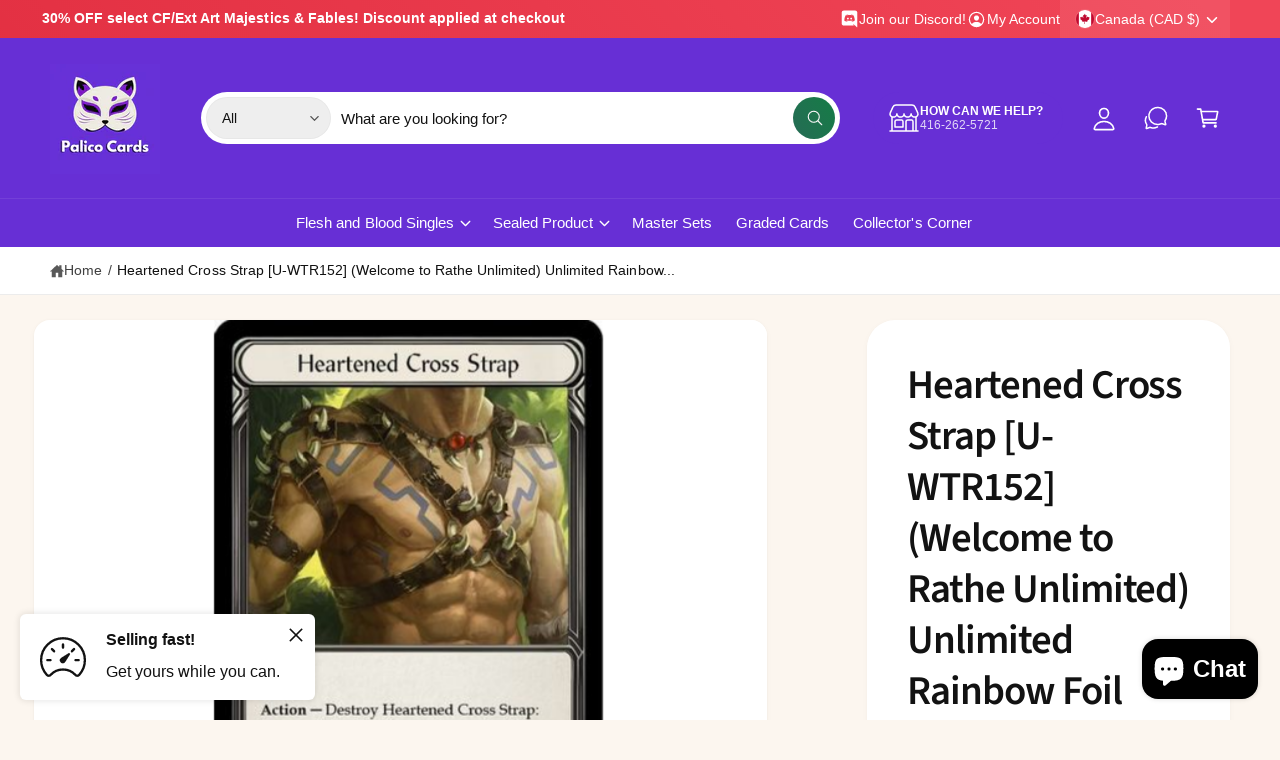

--- FILE ---
content_type: text/html; charset=utf-8
request_url: https://palicocards.ca/products/heartened-cross-strap-u-wtr152-unlimited-rainbow-foil
body_size: 50754
content:
<!doctype html>
<html class="no-js" lang="en">
  <head>
    <meta charset="utf-8">
    <meta http-equiv="X-UA-Compatible" content="IE=edge">
    <meta name="viewport" content="width=device-width,initial-scale=1">
    <meta name="theme-color" content=""><link rel="canonical" href="https://palicocards.ca/products/heartened-cross-strap-u-wtr152-unlimited-rainbow-foil"><link rel="icon" type="image/png" href="//palicocards.ca/cdn/shop/files/Checkout_Logo_880px_5572062e-57f8-4b90-af9e-9c5ef490f45c.png?crop=center&height=32&v=1758221651&width=32"><link rel="preconnect" href="https://fonts.shopifycdn.com" crossorigin><title>
      Heartened Cross Strap [U-WTR152] (Welcome to Rathe Unlimited) Unlimite
 &ndash; Palico Cards &amp; Collectibles</title>

    
      <meta name="description" content="Set: Welcome to Rathe Unlimited Edition: Unlimited Finish: Rainbow Foil Type: Equipment Subtype: Chest Rarity: Common Class: Generic Action - Destroy Heartened Cross Strap: The next attack action card you play this turn costs [2 Resource] less to play. Go again">
    

    

<meta property="og:site_name" content="Palico Cards &amp; Collectibles">
<meta property="og:url" content="https://palicocards.ca/products/heartened-cross-strap-u-wtr152-unlimited-rainbow-foil">
<meta property="og:title" content="Heartened Cross Strap [U-WTR152] (Welcome to Rathe Unlimited) Unlimite">
<meta property="og:type" content="product">
<meta property="og:description" content="Set: Welcome to Rathe Unlimited Edition: Unlimited Finish: Rainbow Foil Type: Equipment Subtype: Chest Rarity: Common Class: Generic Action - Destroy Heartened Cross Strap: The next attack action card you play this turn costs [2 Resource] less to play. Go again"><meta property="og:image" content="http://palicocards.ca/cdn/shop/files/225219_2d3b2077-4146-4a11-a84b-afe6d8f7f3d8.jpg?v=1756434676">
  <meta property="og:image:secure_url" content="https://palicocards.ca/cdn/shop/files/225219_2d3b2077-4146-4a11-a84b-afe6d8f7f3d8.jpg?v=1756434676">
  <meta property="og:image:width" content="313">
  <meta property="og:image:height" content="437"><meta property="og:price:amount" content="0.17">
  <meta property="og:price:currency" content="CAD"><meta name="twitter:site" content="@https://x.com/palicocards"><meta name="twitter:card" content="summary_large_image">
<meta name="twitter:title" content="Heartened Cross Strap [U-WTR152] (Welcome to Rathe Unlimited) Unlimite">
<meta name="twitter:description" content="Set: Welcome to Rathe Unlimited Edition: Unlimited Finish: Rainbow Foil Type: Equipment Subtype: Chest Rarity: Common Class: Generic Action - Destroy Heartened Cross Strap: The next attack action card you play this turn costs [2 Resource] less to play. Go again">

<meta name="theme:name" content="Ignite">
<meta name="theme:version" content="2.1.2">
<meta name="theme:preset" content="pets">


    <script src="//palicocards.ca/cdn/shop/t/8/assets/global.js?v=130332988400384681171756754233" defer="defer"></script><link rel="preload" href="//palicocards.ca/cdn/fonts/source_sans_pro/sourcesanspro_n6.cdbfc001bf7647698fff34a09dc1c625e4008e01.woff2" as="font" crossorigin fetchpriority="high" type="font/woff2"><script src="//palicocards.ca/cdn/shop/t/8/assets/animations.js?v=55825192366330283781756754233" defer="defer"></script><script>window.performance && window.performance.mark && window.performance.mark('shopify.content_for_header.start');</script><meta name="google-site-verification" content="qAEPkFOonuS7rxT7_uAyVqND5rjOV7qqKEAV2PIC7lI">
<meta id="shopify-digital-wallet" name="shopify-digital-wallet" content="/60233908445/digital_wallets/dialog">
<meta name="shopify-checkout-api-token" content="01321f5c0cfbb382fa9ddaa68ef37781">
<meta id="in-context-paypal-metadata" data-shop-id="60233908445" data-venmo-supported="false" data-environment="production" data-locale="en_US" data-paypal-v4="true" data-currency="CAD">
<link rel="alternate" type="application/json+oembed" href="https://palicocards.ca/products/heartened-cross-strap-u-wtr152-unlimited-rainbow-foil.oembed">
<script async="async" src="/checkouts/internal/preloads.js?locale=en-CA"></script>
<link rel="preconnect" href="https://shop.app" crossorigin="anonymous">
<script async="async" src="https://shop.app/checkouts/internal/preloads.js?locale=en-CA&shop_id=60233908445" crossorigin="anonymous"></script>
<script id="apple-pay-shop-capabilities" type="application/json">{"shopId":60233908445,"countryCode":"CA","currencyCode":"CAD","merchantCapabilities":["supports3DS"],"merchantId":"gid:\/\/shopify\/Shop\/60233908445","merchantName":"Palico Cards \u0026 Collectibles","requiredBillingContactFields":["postalAddress","email","phone"],"requiredShippingContactFields":["postalAddress","email","phone"],"shippingType":"shipping","supportedNetworks":["visa","masterCard","amex","discover","interac","jcb"],"total":{"type":"pending","label":"Palico Cards \u0026 Collectibles","amount":"1.00"},"shopifyPaymentsEnabled":true,"supportsSubscriptions":true}</script>
<script id="shopify-features" type="application/json">{"accessToken":"01321f5c0cfbb382fa9ddaa68ef37781","betas":["rich-media-storefront-analytics"],"domain":"palicocards.ca","predictiveSearch":true,"shopId":60233908445,"locale":"en"}</script>
<script>var Shopify = Shopify || {};
Shopify.shop = "palico-cards-collectibles.myshopify.com";
Shopify.locale = "en";
Shopify.currency = {"active":"CAD","rate":"1.0"};
Shopify.country = "CA";
Shopify.theme = {"name":"Tails","id":153896026333,"schema_name":"Ignite","schema_version":"2.1.2","theme_store_id":3027,"role":"main"};
Shopify.theme.handle = "null";
Shopify.theme.style = {"id":null,"handle":null};
Shopify.cdnHost = "palicocards.ca/cdn";
Shopify.routes = Shopify.routes || {};
Shopify.routes.root = "/";</script>
<script type="module">!function(o){(o.Shopify=o.Shopify||{}).modules=!0}(window);</script>
<script>!function(o){function n(){var o=[];function n(){o.push(Array.prototype.slice.apply(arguments))}return n.q=o,n}var t=o.Shopify=o.Shopify||{};t.loadFeatures=n(),t.autoloadFeatures=n()}(window);</script>
<script>
  window.ShopifyPay = window.ShopifyPay || {};
  window.ShopifyPay.apiHost = "shop.app\/pay";
  window.ShopifyPay.redirectState = null;
</script>
<script id="shop-js-analytics" type="application/json">{"pageType":"product"}</script>
<script defer="defer" async type="module" src="//palicocards.ca/cdn/shopifycloud/shop-js/modules/v2/client.init-shop-cart-sync_Bc8-qrdt.en.esm.js"></script>
<script defer="defer" async type="module" src="//palicocards.ca/cdn/shopifycloud/shop-js/modules/v2/chunk.common_CmNk3qlo.esm.js"></script>
<script type="module">
  await import("//palicocards.ca/cdn/shopifycloud/shop-js/modules/v2/client.init-shop-cart-sync_Bc8-qrdt.en.esm.js");
await import("//palicocards.ca/cdn/shopifycloud/shop-js/modules/v2/chunk.common_CmNk3qlo.esm.js");

  window.Shopify.SignInWithShop?.initShopCartSync?.({"fedCMEnabled":true,"windoidEnabled":true});

</script>
<script defer="defer" async type="module" src="//palicocards.ca/cdn/shopifycloud/shop-js/modules/v2/client.payment-terms_Bl_bs7GP.en.esm.js"></script>
<script defer="defer" async type="module" src="//palicocards.ca/cdn/shopifycloud/shop-js/modules/v2/chunk.common_CmNk3qlo.esm.js"></script>
<script defer="defer" async type="module" src="//palicocards.ca/cdn/shopifycloud/shop-js/modules/v2/chunk.modal_CvhjeixQ.esm.js"></script>
<script type="module">
  await import("//palicocards.ca/cdn/shopifycloud/shop-js/modules/v2/client.payment-terms_Bl_bs7GP.en.esm.js");
await import("//palicocards.ca/cdn/shopifycloud/shop-js/modules/v2/chunk.common_CmNk3qlo.esm.js");
await import("//palicocards.ca/cdn/shopifycloud/shop-js/modules/v2/chunk.modal_CvhjeixQ.esm.js");

  
</script>
<script>
  window.Shopify = window.Shopify || {};
  if (!window.Shopify.featureAssets) window.Shopify.featureAssets = {};
  window.Shopify.featureAssets['shop-js'] = {"shop-cart-sync":["modules/v2/client.shop-cart-sync_DOpY4EW0.en.esm.js","modules/v2/chunk.common_CmNk3qlo.esm.js"],"shop-button":["modules/v2/client.shop-button_CI-s0xGZ.en.esm.js","modules/v2/chunk.common_CmNk3qlo.esm.js"],"init-fed-cm":["modules/v2/client.init-fed-cm_D2vsy40D.en.esm.js","modules/v2/chunk.common_CmNk3qlo.esm.js"],"init-windoid":["modules/v2/client.init-windoid_CXNAd0Cm.en.esm.js","modules/v2/chunk.common_CmNk3qlo.esm.js"],"shop-toast-manager":["modules/v2/client.shop-toast-manager_Cx0C6may.en.esm.js","modules/v2/chunk.common_CmNk3qlo.esm.js"],"shop-cash-offers":["modules/v2/client.shop-cash-offers_CL9Nay2h.en.esm.js","modules/v2/chunk.common_CmNk3qlo.esm.js","modules/v2/chunk.modal_CvhjeixQ.esm.js"],"avatar":["modules/v2/client.avatar_BTnouDA3.en.esm.js"],"init-shop-email-lookup-coordinator":["modules/v2/client.init-shop-email-lookup-coordinator_B9mmbKi4.en.esm.js","modules/v2/chunk.common_CmNk3qlo.esm.js"],"init-shop-cart-sync":["modules/v2/client.init-shop-cart-sync_Bc8-qrdt.en.esm.js","modules/v2/chunk.common_CmNk3qlo.esm.js"],"pay-button":["modules/v2/client.pay-button_Bhm3077V.en.esm.js","modules/v2/chunk.common_CmNk3qlo.esm.js"],"init-customer-accounts-sign-up":["modules/v2/client.init-customer-accounts-sign-up_C7zhr03q.en.esm.js","modules/v2/client.shop-login-button_BbMx65lK.en.esm.js","modules/v2/chunk.common_CmNk3qlo.esm.js","modules/v2/chunk.modal_CvhjeixQ.esm.js"],"init-shop-for-new-customer-accounts":["modules/v2/client.init-shop-for-new-customer-accounts_rLbLSDTe.en.esm.js","modules/v2/client.shop-login-button_BbMx65lK.en.esm.js","modules/v2/chunk.common_CmNk3qlo.esm.js","modules/v2/chunk.modal_CvhjeixQ.esm.js"],"checkout-modal":["modules/v2/client.checkout-modal_Fp9GouFF.en.esm.js","modules/v2/chunk.common_CmNk3qlo.esm.js","modules/v2/chunk.modal_CvhjeixQ.esm.js"],"init-customer-accounts":["modules/v2/client.init-customer-accounts_DkVf8Jdu.en.esm.js","modules/v2/client.shop-login-button_BbMx65lK.en.esm.js","modules/v2/chunk.common_CmNk3qlo.esm.js","modules/v2/chunk.modal_CvhjeixQ.esm.js"],"shop-login-button":["modules/v2/client.shop-login-button_BbMx65lK.en.esm.js","modules/v2/chunk.common_CmNk3qlo.esm.js","modules/v2/chunk.modal_CvhjeixQ.esm.js"],"shop-login":["modules/v2/client.shop-login_B9KWmZaW.en.esm.js","modules/v2/chunk.common_CmNk3qlo.esm.js","modules/v2/chunk.modal_CvhjeixQ.esm.js"],"shop-follow-button":["modules/v2/client.shop-follow-button_B-omSWeu.en.esm.js","modules/v2/chunk.common_CmNk3qlo.esm.js","modules/v2/chunk.modal_CvhjeixQ.esm.js"],"lead-capture":["modules/v2/client.lead-capture_DZQFWrYz.en.esm.js","modules/v2/chunk.common_CmNk3qlo.esm.js","modules/v2/chunk.modal_CvhjeixQ.esm.js"],"payment-terms":["modules/v2/client.payment-terms_Bl_bs7GP.en.esm.js","modules/v2/chunk.common_CmNk3qlo.esm.js","modules/v2/chunk.modal_CvhjeixQ.esm.js"]};
</script>
<script id="__st">var __st={"a":60233908445,"offset":-18000,"reqid":"c430bdf3-951e-4b7f-9dda-68b050c94960-1762221767","pageurl":"palicocards.ca\/products\/heartened-cross-strap-u-wtr152-unlimited-rainbow-foil","u":"aea679aaa004","p":"product","rtyp":"product","rid":7550411964637};</script>
<script>window.ShopifyPaypalV4VisibilityTracking = true;</script>
<script id="captcha-bootstrap">!function(){'use strict';const t='contact',e='account',n='new_comment',o=[[t,t],['blogs',n],['comments',n],[t,'customer']],c=[[e,'customer_login'],[e,'guest_login'],[e,'recover_customer_password'],[e,'create_customer']],r=t=>t.map((([t,e])=>`form[action*='/${t}']:not([data-nocaptcha='true']) input[name='form_type'][value='${e}']`)).join(','),a=t=>()=>t?[...document.querySelectorAll(t)].map((t=>t.form)):[];function s(){const t=[...o],e=r(t);return a(e)}const i='password',u='form_key',d=['recaptcha-v3-token','g-recaptcha-response','h-captcha-response',i],f=()=>{try{return window.sessionStorage}catch{return}},m='__shopify_v',_=t=>t.elements[u];function p(t,e,n=!1){try{const o=window.sessionStorage,c=JSON.parse(o.getItem(e)),{data:r}=function(t){const{data:e,action:n}=t;return t[m]||n?{data:e,action:n}:{data:t,action:n}}(c);for(const[e,n]of Object.entries(r))t.elements[e]&&(t.elements[e].value=n);n&&o.removeItem(e)}catch(o){console.error('form repopulation failed',{error:o})}}const l='form_type',E='cptcha';function T(t){t.dataset[E]=!0}const w=window,h=w.document,L='Shopify',v='ce_forms',y='captcha';let A=!1;((t,e)=>{const n=(g='f06e6c50-85a8-45c8-87d0-21a2b65856fe',I='https://cdn.shopify.com/shopifycloud/storefront-forms-hcaptcha/ce_storefront_forms_captcha_hcaptcha.v1.5.2.iife.js',D={infoText:'Protected by hCaptcha',privacyText:'Privacy',termsText:'Terms'},(t,e,n)=>{const o=w[L][v],c=o.bindForm;if(c)return c(t,g,e,D).then(n);var r;o.q.push([[t,g,e,D],n]),r=I,A||(h.body.append(Object.assign(h.createElement('script'),{id:'captcha-provider',async:!0,src:r})),A=!0)});var g,I,D;w[L]=w[L]||{},w[L][v]=w[L][v]||{},w[L][v].q=[],w[L][y]=w[L][y]||{},w[L][y].protect=function(t,e){n(t,void 0,e),T(t)},Object.freeze(w[L][y]),function(t,e,n,w,h,L){const[v,y,A,g]=function(t,e,n){const i=e?o:[],u=t?c:[],d=[...i,...u],f=r(d),m=r(i),_=r(d.filter((([t,e])=>n.includes(e))));return[a(f),a(m),a(_),s()]}(w,h,L),I=t=>{const e=t.target;return e instanceof HTMLFormElement?e:e&&e.form},D=t=>v().includes(t);t.addEventListener('submit',(t=>{const e=I(t);if(!e)return;const n=D(e)&&!e.dataset.hcaptchaBound&&!e.dataset.recaptchaBound,o=_(e),c=g().includes(e)&&(!o||!o.value);(n||c)&&t.preventDefault(),c&&!n&&(function(t){try{if(!f())return;!function(t){const e=f();if(!e)return;const n=_(t);if(!n)return;const o=n.value;o&&e.removeItem(o)}(t);const e=Array.from(Array(32),(()=>Math.random().toString(36)[2])).join('');!function(t,e){_(t)||t.append(Object.assign(document.createElement('input'),{type:'hidden',name:u})),t.elements[u].value=e}(t,e),function(t,e){const n=f();if(!n)return;const o=[...t.querySelectorAll(`input[type='${i}']`)].map((({name:t})=>t)),c=[...d,...o],r={};for(const[a,s]of new FormData(t).entries())c.includes(a)||(r[a]=s);n.setItem(e,JSON.stringify({[m]:1,action:t.action,data:r}))}(t,e)}catch(e){console.error('failed to persist form',e)}}(e),e.submit())}));const S=(t,e)=>{t&&!t.dataset[E]&&(n(t,e.some((e=>e===t))),T(t))};for(const o of['focusin','change'])t.addEventListener(o,(t=>{const e=I(t);D(e)&&S(e,y())}));const B=e.get('form_key'),M=e.get(l),P=B&&M;t.addEventListener('DOMContentLoaded',(()=>{const t=y();if(P)for(const e of t)e.elements[l].value===M&&p(e,B);[...new Set([...A(),...v().filter((t=>'true'===t.dataset.shopifyCaptcha))])].forEach((e=>S(e,t)))}))}(h,new URLSearchParams(w.location.search),n,t,e,['guest_login'])})(!0,!0)}();</script>
<script integrity="sha256-52AcMU7V7pcBOXWImdc/TAGTFKeNjmkeM1Pvks/DTgc=" data-source-attribution="shopify.loadfeatures" defer="defer" src="//palicocards.ca/cdn/shopifycloud/storefront/assets/storefront/load_feature-81c60534.js" crossorigin="anonymous"></script>
<script crossorigin="anonymous" defer="defer" src="//palicocards.ca/cdn/shopifycloud/storefront/assets/shopify_pay/storefront-65b4c6d7.js?v=20250812"></script>
<script data-source-attribution="shopify.dynamic_checkout.dynamic.init">var Shopify=Shopify||{};Shopify.PaymentButton=Shopify.PaymentButton||{isStorefrontPortableWallets:!0,init:function(){window.Shopify.PaymentButton.init=function(){};var t=document.createElement("script");t.src="https://palicocards.ca/cdn/shopifycloud/portable-wallets/latest/portable-wallets.en.js",t.type="module",document.head.appendChild(t)}};
</script>
<script data-source-attribution="shopify.dynamic_checkout.buyer_consent">
  function portableWalletsHideBuyerConsent(e){var t=document.getElementById("shopify-buyer-consent"),n=document.getElementById("shopify-subscription-policy-button");t&&n&&(t.classList.add("hidden"),t.setAttribute("aria-hidden","true"),n.removeEventListener("click",e))}function portableWalletsShowBuyerConsent(e){var t=document.getElementById("shopify-buyer-consent"),n=document.getElementById("shopify-subscription-policy-button");t&&n&&(t.classList.remove("hidden"),t.removeAttribute("aria-hidden"),n.addEventListener("click",e))}window.Shopify?.PaymentButton&&(window.Shopify.PaymentButton.hideBuyerConsent=portableWalletsHideBuyerConsent,window.Shopify.PaymentButton.showBuyerConsent=portableWalletsShowBuyerConsent);
</script>
<script>
  function portableWalletsCleanup(e){e&&e.src&&console.error("Failed to load portable wallets script "+e.src);var t=document.querySelectorAll("shopify-accelerated-checkout .shopify-payment-button__skeleton, shopify-accelerated-checkout-cart .wallet-cart-button__skeleton"),e=document.getElementById("shopify-buyer-consent");for(let e=0;e<t.length;e++)t[e].remove();e&&e.remove()}function portableWalletsNotLoadedAsModule(e){e instanceof ErrorEvent&&"string"==typeof e.message&&e.message.includes("import.meta")&&"string"==typeof e.filename&&e.filename.includes("portable-wallets")&&(window.removeEventListener("error",portableWalletsNotLoadedAsModule),window.Shopify.PaymentButton.failedToLoad=e,"loading"===document.readyState?document.addEventListener("DOMContentLoaded",window.Shopify.PaymentButton.init):window.Shopify.PaymentButton.init())}window.addEventListener("error",portableWalletsNotLoadedAsModule);
</script>

<script type="module" src="https://palicocards.ca/cdn/shopifycloud/portable-wallets/latest/portable-wallets.en.js" onError="portableWalletsCleanup(this)" crossorigin="anonymous"></script>
<script nomodule>
  document.addEventListener("DOMContentLoaded", portableWalletsCleanup);
</script>

<link id="shopify-accelerated-checkout-styles" rel="stylesheet" media="screen" href="https://palicocards.ca/cdn/shopifycloud/portable-wallets/latest/accelerated-checkout-backwards-compat.css" crossorigin="anonymous">
<style id="shopify-accelerated-checkout-cart">
        #shopify-buyer-consent {
  margin-top: 1em;
  display: inline-block;
  width: 100%;
}

#shopify-buyer-consent.hidden {
  display: none;
}

#shopify-subscription-policy-button {
  background: none;
  border: none;
  padding: 0;
  text-decoration: underline;
  font-size: inherit;
  cursor: pointer;
}

#shopify-subscription-policy-button::before {
  box-shadow: none;
}

      </style>
<script id="sections-script" data-sections="header,footer" defer="defer" src="//palicocards.ca/cdn/shop/t/8/compiled_assets/scripts.js?2978"></script>
<script>window.performance && window.performance.mark && window.performance.mark('shopify.content_for_header.end');</script>


    <style data-shopify>
      @font-face {
  font-family: "Source Sans Pro";
  font-weight: 600;
  font-style: normal;
  font-display: fallback;
  src: url("//palicocards.ca/cdn/fonts/source_sans_pro/sourcesanspro_n6.cdbfc001bf7647698fff34a09dc1c625e4008e01.woff2") format("woff2"),
       url("//palicocards.ca/cdn/fonts/source_sans_pro/sourcesanspro_n6.75b644b223b15254f28282d56f730f2224564c8d.woff") format("woff");
}

        @font-face {
  font-family: "Source Sans Pro";
  font-weight: 700;
  font-style: normal;
  font-display: fallback;
  src: url("//palicocards.ca/cdn/fonts/source_sans_pro/sourcesanspro_n7.41cbad1715ffa6489ec3aab1c16fda6d5bdf2235.woff2") format("woff2"),
       url("//palicocards.ca/cdn/fonts/source_sans_pro/sourcesanspro_n7.01173495588557d2be0eb2bb2ecdf8e4f01cf917.woff") format("woff");
}

        @font-face {
  font-family: "Source Sans Pro";
  font-weight: 600;
  font-style: italic;
  font-display: fallback;
  src: url("//palicocards.ca/cdn/fonts/source_sans_pro/sourcesanspro_i6.a7a1818228124da83a70eb72b7d34bc48e82dcd5.woff2") format("woff2"),
       url("//palicocards.ca/cdn/fonts/source_sans_pro/sourcesanspro_i6.b8fa4504ffc1355d545c5cb21d13a938148a52fa.woff") format("woff");
}

        @font-face {
  font-family: "Source Sans Pro";
  font-weight: 700;
  font-style: italic;
  font-display: fallback;
  src: url("//palicocards.ca/cdn/fonts/source_sans_pro/sourcesanspro_i7.98bb15b3a23880a6e1d86ade6dbb197526ff768d.woff2") format("woff2"),
       url("//palicocards.ca/cdn/fonts/source_sans_pro/sourcesanspro_i7.6274cea5e22a575d33653322a4399caadffb1338.woff") format("woff");
}

        @font-face {
  font-family: "Source Sans Pro";
  font-weight: 500;
  font-style: normal;
  font-display: fallback;
  src: url("//palicocards.ca/cdn/fonts/source_sans_pro/sourcesanspro_n5.783a0e56914d4f6f44d3728e24352fac8739bbef.woff2") format("woff2"),
       url("//palicocards.ca/cdn/fonts/source_sans_pro/sourcesanspro_n5.a0c268a4943a8f0e51c6ea7086c7d033d0e9efb7.woff") format("woff");
}


        :root,
        .color-scheme-1 {
          --color-background: 252,246,239;
          --color-background-accent: ,,;
        
          --gradient-background: #fcf6ef;
        

        

        --color-foreground: 44,70,61;
        --color-heading: 25,46,40;
        --color-background-contrast: 232,186,132;
        --color-shadow: 0, 0, 0;
        --color-button: 44,70,61;
        --color-button-alpha: 1.0;
        
          --color-button-gradient: none;
        
        --color-button-text: 255,255,255;
        --color-secondary-button: 252,246,239;
        --color-secondary-button-text: 44,70,61;
        --color-link: 44,70,61;
        --color-caption: 44,70,61;
        --color-badge-foreground: 44,70,61;
        --color-badge-background: 252,246,239;
        --color-badge-border: 44,70,61;
        --color-accent: 21,118,49;
        --payment-terms-background-color: rgb(252 246 239);

        
          --color-heading-gradient-background: none;
          --color-heading-gradient-background-clip: border-box;
          --color-heading-gradient-fill: currentColor;
        

        
          --color-accent-gradient-background: -webkit-linear-gradient(90deg, rgba(21, 118, 49, 1), rgba(68, 225, 85, 1) 100%);
          --color-accent-gradient-background-clip: text;
          --color-accent-gradient-fill: transparent;
        
      }
      
        
        .color-scheme-2 {
          --color-background: 255,255,255;
          --color-background-accent: ,,;
        
          --gradient-background: #ffffff;
        

        

        --color-foreground: 18,18,18;
        --color-heading: 18,18,18;
        --color-background-contrast: 191,191,191;
        --color-shadow: 0, 0, 0;
        --color-button: 1,57,28;
        --color-button-alpha: 1.0;
        
        --color-button-gradient: linear-gradient(238deg, rgba(22, 123, 71, 1) 6%, rgba(37, 108, 84, 1) 94%);
        
        --color-button-text: 243,243,243;
        --color-secondary-button: 255,255,255;
        --color-secondary-button-text: 26,97,46;
        --color-link: 21,118,49;
        --color-caption: 18,18,18;
        --color-badge-foreground: 18,18,18;
        --color-badge-background: 255,255,255;
        --color-badge-border: 18,18,18;
        --color-accent: 220,43,255;
        --payment-terms-background-color: rgb(255 255 255);

        
          --color-heading-gradient-background: none;
          --color-heading-gradient-background-clip: border-box;
          --color-heading-gradient-fill: currentColor;
        

        
          --color-accent-gradient-background: -webkit-linear-gradient(85deg, rgba(1, 57, 28, 1) 7%, rgba(48, 159, 121, 1) 94%);
          --color-accent-gradient-background-clip: text;
          --color-accent-gradient-fill: transparent;
        
      }
      
        
        .color-scheme-3 {
          --color-background: 42,44,44;
          --color-background-accent: ,,;
        
          --gradient-background: #2a2c2c;
        

        

        --color-foreground: 255,255,255;
        --color-heading: 255,255,255;
        --color-background-contrast: 54,57,57;
        --color-shadow: 0, 0, 0;
        --color-button: 255,255,255;
        --color-button-alpha: 1.0;
        
          --color-button-gradient: none;
        
        --color-button-text: 18,18,18;
        --color-secondary-button: 42,44,44;
        --color-secondary-button-text: 255,255,255;
        --color-link: 255,255,255;
        --color-caption: 255,255,255;
        --color-badge-foreground: 255,255,255;
        --color-badge-background: 42,44,44;
        --color-badge-border: 255,255,255;
        --color-accent: 195,149,64;
        --payment-terms-background-color: rgb(42 44 44);

        
          --color-heading-gradient-background: none;
          --color-heading-gradient-background-clip: border-box;
          --color-heading-gradient-fill: currentColor;
        

        
          --color-accent-gradient-background: -webkit-linear-gradient(240deg, rgba(250, 212, 143, 1), rgba(195, 149, 64, 1) 100%);
          --color-accent-gradient-background-clip: text;
          --color-accent-gradient-fill: transparent;
        
      }
      
        
        .color-scheme-4 {
          --color-background: 44,70,61;
          --color-background-accent: ,,;
        
          --gradient-background: linear-gradient(227deg, rgba(1, 57, 28, 1) 7%, rgba(44, 70, 61, 1) 94%);
        

        

        --color-foreground: 255,255,255;
        --color-heading: 255,255,255;
        --color-background-contrast: 54,86,75;
        --color-shadow: 0, 0, 0;
        --color-button: 255,255,255;
        --color-button-alpha: 1.0;
        
          --color-button-gradient: none;
        
        --color-button-text: 36,40,51;
        --color-secondary-button: 44,70,61;
        --color-secondary-button-text: 255,255,255;
        --color-link: 255,255,255;
        --color-caption: 255,255,255;
        --color-badge-foreground: 255,255,255;
        --color-badge-background: 44,70,61;
        --color-badge-border: 255,255,255;
        --color-accent: 195,149,64;
        --payment-terms-background-color: rgb(44 70 61);

        
          --color-heading-gradient-background: none;
          --color-heading-gradient-background-clip: border-box;
          --color-heading-gradient-fill: currentColor;
        

        
          --color-accent-gradient-background: -webkit-linear-gradient(240deg, rgba(250, 212, 143, 1), rgba(195, 149, 64, 1) 100%);
          --color-accent-gradient-background-clip: text;
          --color-accent-gradient-fill: transparent;
        
      }
      
        
        .color-scheme-5 {
          --color-background: 14,123,56;
          --color-background-accent: ,,;
        
          --gradient-background: #0e7b38;
        

        

        --color-foreground: 255,255,255;
        --color-heading: 255,255,255;
        --color-background-contrast: 1,9,4;
        --color-shadow: 0, 0, 0;
        --color-button: 18,18,18;
        --color-button-alpha: 1.0;
        
          --color-button-gradient: none;
        
        --color-button-text: 255,255,255;
        --color-secondary-button: 14,123,56;
        --color-secondary-button-text: 18,18,18;
        --color-link: 255,255,255;
        --color-caption: 255,255,255;
        --color-badge-foreground: 255,255,255;
        --color-badge-background: 14,123,56;
        --color-badge-border: 255,255,255;
        --color-accent: 195,149,64;
        --payment-terms-background-color: rgb(14 123 56);

        
          --color-heading-gradient-background: none;
          --color-heading-gradient-background-clip: border-box;
          --color-heading-gradient-fill: currentColor;
        

        
          --color-accent-gradient-background: none;
          --color-accent-gradient-background-clip: border-box;
          --color-accent-gradient-fill: currentColor;
        
      }
      
        
        .color-scheme-6 {
          --color-background: 248,248,248;
          --color-background-accent: ,,;
        
          --gradient-background: #f8f8f8;
        

        

        --color-foreground: 255,255,255;
        --color-heading: 255,255,255;
        --color-background-contrast: 184,184,184;
        --color-shadow: 0, 0, 0;
        --color-button: 255,255,255;
        --color-button-alpha: 1.0;
        
          --color-button-gradient: none;
        
        --color-button-text: 7,67,24;
        --color-secondary-button: 248,248,248;
        --color-secondary-button-text: 255,255,255;
        --color-link: 255,255,255;
        --color-caption: 255,255,255;
        --color-badge-foreground: 255,255,255;
        --color-badge-background: 248,248,248;
        --color-badge-border: 255,255,255;
        --color-accent: 217,173,93;
        --payment-terms-background-color: rgb(248 248 248);

        
          --color-heading-gradient-background: none;
          --color-heading-gradient-background-clip: border-box;
          --color-heading-gradient-fill: currentColor;
        

        
          --color-accent-gradient-background: -webkit-linear-gradient(240deg, rgba(252, 238, 214, 1), rgba(217, 173, 93, 1) 99%);
          --color-accent-gradient-background-clip: text;
          --color-accent-gradient-fill: transparent;
        
      }
      
        
        .color-scheme-7 {
          --color-background: 218,20,20;
          --color-background-accent: ,,;
        
          --gradient-background: linear-gradient(229deg, rgba(240, 69, 87, 1) 4%, rgba(221, 39, 57, 1) 100%);
        

        

        --color-foreground: 255,255,255;
        --color-heading: 255,255,255;
        --color-background-contrast: 101,9,9;
        --color-shadow: 0, 0, 0;
        --color-button: 255,255,255;
        --color-button-alpha: 1.0;
        
          --color-button-gradient: none;
        
        --color-button-text: 18,18,18;
        --color-secondary-button: 218,20,20;
        --color-secondary-button-text: 255,255,255;
        --color-link: 255,255,255;
        --color-caption: 255,255,255;
        --color-badge-foreground: 255,255,255;
        --color-badge-background: 218,20,20;
        --color-badge-border: 255,255,255;
        --color-accent: 220,43,255;
        --payment-terms-background-color: rgb(218 20 20);

        
          --color-heading-gradient-background: none;
          --color-heading-gradient-background-clip: border-box;
          --color-heading-gradient-fill: currentColor;
        

        
          --color-accent-gradient-background: none;
          --color-accent-gradient-background-clip: border-box;
          --color-accent-gradient-fill: currentColor;
        
      }
      
        
        .color-scheme-8 {
          --color-background: 0,40,40;
          --color-background-accent: ,,;
        
          --gradient-background: linear-gradient(227deg, rgba(1, 57, 28, 1) 7%, rgba(44, 70, 61, 1) 94%);
        

        

        --color-foreground: 255,248,236;
        --color-heading: 255,248,236;
        --color-background-contrast: 0,66,66;
        --color-shadow: 0, 0, 0;
        --color-button: 255,248,236;
        --color-button-alpha: 1.0;
        
          --color-button-gradient: none;
        
        --color-button-text: 44,70,61;
        --color-secondary-button: 0,40,40;
        --color-secondary-button-text: 255,248,236;
        --color-link: 255,248,236;
        --color-caption: 255,248,236;
        --color-badge-foreground: 255,248,236;
        --color-badge-background: 0,40,40;
        --color-badge-border: 255,248,236;
        --color-accent: 220,43,255;
        --payment-terms-background-color: rgb(0 40 40);

        
          --color-heading-gradient-background: none;
          --color-heading-gradient-background-clip: border-box;
          --color-heading-gradient-fill: currentColor;
        

        
          --color-accent-gradient-background: -webkit-linear-gradient(240deg, rgba(250, 212, 143, 1), rgba(195, 149, 64, 1) 100%);
          --color-accent-gradient-background-clip: text;
          --color-accent-gradient-fill: transparent;
        
      }
      
        
        .color-scheme-9 {
          --color-background: 0,40,40;
          --color-background-accent: ,,;
        
          --gradient-background: linear-gradient(227deg, rgba(1, 57, 28, 1) 7%, rgba(44, 70, 61, 1) 94%);
        

        

        --color-foreground: 255,248,236;
        --color-heading: 255,248,236;
        --color-background-contrast: 0,66,66;
        --color-shadow: 0, 0, 0;
        --color-button: 255,248,236;
        --color-button-alpha: 1.0;
        
          --color-button-gradient: none;
        
        --color-button-text: 44,70,61;
        --color-secondary-button: 0,40,40;
        --color-secondary-button-text: 255,248,236;
        --color-link: 255,248,236;
        --color-caption: 255,248,236;
        --color-badge-foreground: 255,248,236;
        --color-badge-background: 0,40,40;
        --color-badge-border: 255,248,236;
        --color-accent: 220,43,255;
        --payment-terms-background-color: rgb(0 40 40);

        
          --color-heading-gradient-background: none;
          --color-heading-gradient-background-clip: border-box;
          --color-heading-gradient-fill: currentColor;
        

        
          --color-accent-gradient-background: -webkit-linear-gradient(240deg, rgba(250, 212, 143, 1), rgba(195, 149, 64, 1) 100%);
          --color-accent-gradient-background-clip: text;
          --color-accent-gradient-fill: transparent;
        
      }
      
        
        .color-scheme-10 {
          --color-background: 30,33,33;
          --color-background-accent: ,,;
        
          --gradient-background: linear-gradient(0deg, rgba(24, 26, 26, 1) 4%, rgba(30, 33, 33, 1) 100%);
        

        

        --color-foreground: 255,255,255;
        --color-heading: 255,255,255;
        --color-background-contrast: 42,46,46;
        --color-shadow: 0, 0, 0;
        --color-button: 255,255,255;
        --color-button-alpha: 1.0;
        
        --color-button-gradient: linear-gradient(305deg, rgba(145, 48, 234, 1), rgba(175, 103, 241, 1) 46%, rgba(179, 119, 245, 1) 91%);
        
        --color-button-text: 18,18,18;
        --color-secondary-button: 30,33,33;
        --color-secondary-button-text: 255,255,255;
        --color-link: 255,255,255;
        --color-caption: 255,255,255;
        --color-badge-foreground: 255,255,255;
        --color-badge-background: 30,33,33;
        --color-badge-border: 255,255,255;
        --color-accent: 125,255,43;
        --payment-terms-background-color: rgb(30 33 33);

        
          --color-heading-gradient-background: none;
          --color-heading-gradient-background-clip: border-box;
          --color-heading-gradient-fill: currentColor;
        

        
          --color-accent-gradient-background: none;
          --color-accent-gradient-background-clip: border-box;
          --color-accent-gradient-fill: currentColor;
        
      }
      
        
        .color-scheme-11 {
          --color-background: 151,110,54;
          --color-background-accent: ,,;
        
          --gradient-background: linear-gradient(54deg, rgba(138, 97, 37, 1), rgba(218, 171, 83, 1) 100%);
        

        

        --color-foreground: 255,255,255;
        --color-heading: 255,255,255;
        --color-background-contrast: 57,42,20;
        --color-shadow: 0, 0, 0;
        --color-button: 255,255,255;
        --color-button-alpha: 1.0;
        
          --color-button-gradient: none;
        
        --color-button-text: 18,18,18;
        --color-secondary-button: 151,110,54;
        --color-secondary-button-text: 255,255,255;
        --color-link: 255,255,255;
        --color-caption: 255,255,255;
        --color-badge-foreground: 255,255,255;
        --color-badge-background: 151,110,54;
        --color-badge-border: 255,255,255;
        --color-accent: 220,43,255;
        --payment-terms-background-color: rgb(151 110 54);

        
          --color-heading-gradient-background: none;
          --color-heading-gradient-background-clip: border-box;
          --color-heading-gradient-fill: currentColor;
        

        
          --color-accent-gradient-background: none;
          --color-accent-gradient-background-clip: border-box;
          --color-accent-gradient-fill: currentColor;
        
      }
      
        
        .color-scheme-12 {
          --color-background: 25,54,45;
          --color-background-accent: ,,;
        
          --gradient-background: #19362d;
        

        

        --color-foreground: 255,255,255;
        --color-heading: 25,46,40;
        --color-background-contrast: 33,71,60;
        --color-shadow: 0, 0, 0;
        --color-button: 255,255,255;
        --color-button-alpha: 1.0;
        
          --color-button-gradient: none;
        
        --color-button-text: 44,70,61;
        --color-secondary-button: 25,54,45;
        --color-secondary-button-text: 255,255,255;
        --color-link: 255,255,255;
        --color-caption: 255,255,255;
        --color-badge-foreground: 255,255,255;
        --color-badge-background: 25,54,45;
        --color-badge-border: 255,255,255;
        --color-accent: 220,43,255;
        --payment-terms-background-color: rgb(25 54 45);

        
          --color-heading-gradient-background: -webkit-linear-gradient(240deg, rgba(250, 212, 143, 1), rgba(195, 149, 64, 1) 100%);
          --color-heading-gradient-background-clip: text;
          --color-heading-gradient-fill: transparent;

        
          --color-accent-gradient-background: none;
          --color-accent-gradient-background-clip: border-box;
          --color-accent-gradient-fill: currentColor;
        
      }
      
        
        .color-scheme-13 {
          --color-background: 30,30,30;
          --color-background-accent: ,,;
        
          --gradient-background: linear-gradient(180deg, rgba(251, 51, 166, 1), rgba(99, 41, 151, 1) 50%, rgba(19, 4, 33, 1) 100%);
        

        

        --color-foreground: 255,255,255;
        --color-heading: 255,255,255;
        --color-background-contrast: 43,43,43;
        --color-shadow: 0, 0, 0;
        --color-button: 42,151,211;
        --color-button-alpha: 1.0;
        
        --color-button-gradient: linear-gradient(305deg, rgba(42, 151, 211, 1), rgba(72, 171, 227, 1) 46%, rgba(119, 179, 245, 1) 91%);
        
        --color-button-text: 255,255,255;
        --color-secondary-button: 30,30,30;
        --color-secondary-button-text: 255,255,255;
        --color-link: 255,255,255;
        --color-caption: 255,255,255;
        --color-badge-foreground: 255,255,255;
        --color-badge-background: 30,30,30;
        --color-badge-border: 255,255,255;
        --color-accent: 220,43,255;
        --payment-terms-background-color: rgb(30 30 30);

        
          --color-heading-gradient-background: none;
          --color-heading-gradient-background-clip: border-box;
          --color-heading-gradient-fill: currentColor;
        

        
          --color-accent-gradient-background: -webkit-linear-gradient(0deg, rgba(100, 179, 255, 1) 3%, rgba(234, 145, 254, 1) 98%);
          --color-accent-gradient-background-clip: text;
          --color-accent-gradient-fill: transparent;
        
      }
      
        
        .color-scheme-a48575e1-4113-402f-a2ba-b47ed43a68f3 {
          --color-background: 103,47,213;
          --color-background-accent: 121,26,196;
        
          --gradient-background: #672fd5;
        

        

        --color-foreground: 255,255,255;
        --color-heading: 103,47,213;
        --color-background-contrast: 52,22,110;
        --color-shadow: 0, 0, 0;
        --color-button: 252,246,239;
        --color-button-alpha: 1.0;
        
          --color-button-gradient: none;
        
        --color-button-text: 103,47,213;
        --color-secondary-button: 103,47,213;
        --color-secondary-button-text: 121,26,196;
        --color-link: 227,83,255;
        --color-caption: 121,26,196;
        --color-badge-foreground: 255,255,255;
        --color-badge-background: 103,47,213;
        --color-badge-border: 255,255,255;
        --color-accent: 103,47,213;
        --payment-terms-background-color: rgb(103 47 213);

        
          --color-heading-gradient-background: none;
          --color-heading-gradient-background-clip: border-box;
          --color-heading-gradient-fill: currentColor;
        

        
          --color-accent-gradient-background: -webkit-linear-gradient(90deg, rgba(103, 47, 213, 0.93), rgba(135, 55, 213, 0.93) 49%, rgba(103, 47, 213, 0.9294) 99%, rgba(135, 55, 213, 0.9294) 99.281%);
          --color-accent-gradient-background-clip: text;
          --color-accent-gradient-fill: transparent;
        
      }
      
        
        .color-scheme-a905fb07-ab47-403c-84fe-0ef1b688e0b5 {
          --color-background: 252,246,239;
          --color-background-accent: ,,;
        
          --gradient-background: #fcf6ef;
        

        

        --color-foreground: 44,70,61;
        --color-heading: 25,46,40;
        --color-background-contrast: 232,186,132;
        --color-shadow: 0, 0, 0;
        --color-button: 44,70,61;
        --color-button-alpha: 1.0;
        
          --color-button-gradient: none;
        
        --color-button-text: 255,255,255;
        --color-secondary-button: 252,246,239;
        --color-secondary-button-text: 44,70,61;
        --color-link: 44,70,61;
        --color-caption: 44,70,61;
        --color-badge-foreground: 44,70,61;
        --color-badge-background: 252,246,239;
        --color-badge-border: 44,70,61;
        --color-accent: 21,118,49;
        --payment-terms-background-color: rgb(252 246 239);

        
          --color-heading-gradient-background: none;
          --color-heading-gradient-background-clip: border-box;
          --color-heading-gradient-fill: currentColor;
        

        
          --color-accent-gradient-background: -webkit-linear-gradient(90deg, rgba(21, 118, 49, 1), rgba(68, 225, 85, 1) 100%);
          --color-accent-gradient-background-clip: text;
          --color-accent-gradient-fill: transparent;
        
      }
      

      
        
        :is(.color-scheme-12) :is(h1, h2, h3, h4, h5, h6).inline-richtext a {
          box-shadow: 0 0.2rem 0 0 rgb(var(--color-heading));
        }
      

      body, .color-scheme-1, .color-scheme-2, .color-scheme-3, .color-scheme-4, .color-scheme-5, .color-scheme-6, .color-scheme-7, .color-scheme-8, .color-scheme-9, .color-scheme-10, .color-scheme-11, .color-scheme-12, .color-scheme-13, .color-scheme-a48575e1-4113-402f-a2ba-b47ed43a68f3, .color-scheme-a905fb07-ab47-403c-84fe-0ef1b688e0b5 {
        color: rgb(var(--color-foreground));
        background-color: rgb(var(--color-background));
      }

      :root {
        --font-body-family: "system_ui", -apple-system, 'Segoe UI', Roboto, 'Helvetica Neue', 'Noto Sans', 'Liberation Sans', Arial, sans-serif, 'Apple Color Emoji', 'Segoe UI Emoji', 'Segoe UI Symbol', 'Noto Color Emoji';
        --font-body-style: normal;
        --font-body-weight: 400;
        --font-body-weight-bold: 700;
        --font-body-letter-spacing: 0.001em;

        --font-heading-family: "Source Sans Pro", sans-serif;
        --font-heading-style: normal;
        --font-heading-weight: 600;

        

        --font-button-font-weight: bold;
        --font-button-case: none;
        --font-button-icon-offset: 0.1rem;
        --font-button-letter-spacing: 0.005em;
        --font-button-text-size: 1.5rem;

        --font-body-scale: 1.0;
        --font-heading-scale: 1.02;
        --font-heading-case: none;
        --font-heading-letter-spacing: -0.025em;

        --media-padding: px;
        --media-border-opacity: 0.0;
        --media-border-width: 0px;
        --media-radius: 28px;
        --media-shadow-opacity: 0.0;
        --media-shadow-horizontal-offset: 0px;
        --media-shadow-vertical-offset: 0px;
        --media-shadow-blur-radius: 0px;
        --media-shadow-visible: 0;

        --page-width: 136rem;
        --px-mobile: 2rem;
        --page-width-margin: 0rem;

        --product-card-image-padding: 0.8rem;
        --product-card-image-scale: 0.97;
        --product-card-corner-radius: 1.2rem;
        --product-card-text-alignment: left;
        --product-card-border-width: 0.0rem;
        --product-card-border-opacity: 0.0;
        --product-card-shadow-opacity: 0.0;
        --product-card-shadow-visible: 0;
        --product-card-shadow-horizontal-offset: 0.0rem;
        --product-card-shadow-vertical-offset: 0.0rem;
        --product-card-shadow-blur-radius: 0.0rem;
        --product-card-star-color: 245,225,33;
        --product-card-icon-width: 32px;

        --inventory-stock-low-color: 230,103,17;
        --inventory-stock-normal-color: 85,175,16;
        --inventory-stock-continue-color: 85,175,16;
        --inventory-stock-out-color: 91,91,91;

        
          --product-card-price-color: 234,7,7;
        

        
        --product-card-image-background: 0,0,0,0.0;
        

        --collection-card-image-padding: 0.0rem;
        --collection-card-corner-radius: 0.0rem;
        --collection-card-image-scale: 1.0;
        --collection-card-text-alignment: center;
        --collection-card-border-width: 0.0rem;
        --collection-card-border-opacity: 0.0;
        --collection-card-shadow-opacity: 0.0;
        --collection-card-shadow-visible: 0;
        --collection-card-shadow-horizontal-offset: 0.0rem;
        --collection-card-shadow-vertical-offset: 0.0rem;
        --collection-card-shadow-blur-radius: 0.0rem;
        --collection-card-image-background: 255,255,255,1.0;

        --blog-card-image-padding: 2.0rem;
        --blog-card-corner-radius: 0.8rem;
        --blog-card-border-width: 0.0rem;
        --blog-card-border-opacity: 0.0;
        --blog-card-shadow-opacity: 0.0;
        --blog-card-shadow-visible: 0;
        --blog-card-shadow-horizontal-offset: 0.0rem;
        --blog-card-shadow-vertical-offset: 0.0rem;
        --blog-card-shadow-blur-radius: 0.0rem;
        --blog-card-image-background: 255,255,255,1.0;

        

        --badge-text-size: 1.2rem;
        --badge-text-weight: normal;
        --badge-border-width: 1px;
        --badge-border-style: solid;

        --badge-sold-out-foreground: 255 255 255 / 1.0;
        --badge-sold-out-border: 0 0 0 / 0.0;
        --badge-sold-out-background: linear-gradient(127deg, rgba(13, 13, 13, 0.8) 11%, rgba(49, 49, 49, 0.8) 78%);
        
        
        --badge-preorder-foreground: 21 118 49 / 1.0;
        --badge-preorder-border: 255 255 255 / 1.0;
        --badge-preorder-background: linear-gradient(137deg, rgba(234, 234, 234, 0.8), rgba(241, 241, 241, 0.4) 100%);
        
        
        --badge-bulk-foreground: 7 75 124 / 1.0;
        --badge-bulk-border: 209 224 241 / 1.0;
        --badge-bulk-background: #ECF5FC;
        
        
        --badge-new-foreground: 255 255 255 / 1.0;
        --badge-new-border: 0 0 0 / 0.0;
        --badge-new-background: linear-gradient(129deg, rgba(33, 119, 179, 0.8), rgba(61, 157, 222, 0.8) 100%);
        
        
        --badge-sale-foreground: 255 255 255 / 1.0;
        --badge-sale-border: 0 0 0 / 0.0;
        --badge-sale-background: linear-gradient(144deg, rgba(244, 43, 65, 0.8), rgba(218, 50, 67, 0.8) 97%, rgba(247, 23, 23, 0.8) 97.482%);
        

        --popup-border-width: 1px;
        --popup-border-opacity: 0.08;
        --popup-corner-radius: 6px;
        --promo-corner-radius: 6px;
        --popup-shadow-opacity: 0.15;
        --popup-shadow-horizontal-offset: 0px;
        --popup-shadow-vertical-offset: 0px;
        --popup-shadow-blur-radius: 5px;

        --drawer-border-width: 1px;
        --drawer-border-opacity: 0.1;
        --drawer-shadow-opacity: 0.0;
        --drawer-shadow-horizontal-offset: 0px;
        --drawer-shadow-vertical-offset: 4px;
        --drawer-shadow-blur-radius: 5px;

        --grid-desktop-vertical-spacing: 16px;
        --grid-desktop-horizontal-spacing: 16px;
        --grid-desktop-horizontal-spacing-initial: 16px;
        --grid-mobile-vertical-spacing: calc(var(--px-mobile) * 0.8);
        --grid-mobile-horizontal-spacing: calc(var(--px-mobile) * 0.8);

        --text-boxes-radius: 28px;
        --text-boxes-border-opacity: 0.0;
        --text-boxes-border-width: 0px;
        --text-boxes-shadow-opacity: 0.0;
        --text-boxes-shadow-visible: 0;
        --text-boxes-shadow-horizontal-offset: 0px;
        --text-boxes-shadow-vertical-offset: 0px;
        --text-boxes-shadow-blur-radius: 0px;

        --buttons-radius: 28px;
        --buttons-radius-outset: 30px;
        --buttons-border-width: 2px;
        --buttons-border-opacity: 1.0;
        --buttons-shadow-opacity: 0.0;
        --buttons-shadow-visible: 0;
        --buttons-shadow-horizontal-offset: 0px;
        --buttons-shadow-vertical-offset: 0px;
        --buttons-shadow-blur-radius: 0px;
        --buttons-border-offset: 0.3px;

        --inputs-radius: 28px;
        --inputs-border-width: 2px;
        --inputs-border-opacity: 0.35;
        --inputs-shadow-opacity: 0.0;
        --inputs-shadow-horizontal-offset: 0px;
        --inputs-margin-offset: 0px;
        --inputs-shadow-vertical-offset: 0px;
        --inputs-shadow-blur-radius: 0px;
        --inputs-radius-outset: 30px;

        --variant-pills-radius: 28px;
        --variant-pills-border-width: 2px;
        --variant-pills-border-opacity: 0.35;
        --variant-pills-shadow-opacity: 0.0;
        --variant-pills-shadow-horizontal-offset: 0px;
        --variant-pills-shadow-vertical-offset: 0px;
        --variant-pills-shadow-blur-radius: 0px;

        --color-overlay: #040404;

        
        --spacing-section: 35px;

        --breadcrumb-padding: 1.3rem;
        --panel-corner-radius: 20px;
        --controls-corner-radius: 20px;
        --pagination-border-width: 0.1rem;
        --swatch-input--border-radius: 50%;
        --spacer-thickness: 3px;
        --easter-egg-let-it-snow: url(//palicocards.ca/cdn/shop/t/8/assets/snow.webp?v=160252599929562084641756754234);
      }

      *,
      *::before,
      *::after {
        box-sizing: inherit;
        -webkit-font-smoothing: antialiased;
      }

      html {
        box-sizing: border-box;
        font-size: calc(var(--font-body-scale) * 62.5%);
        height: 100%;
        -moz-osx-font-smoothing: grayscale;
        -webkit-text-size-adjust: 100%;
      }

      body {
        min-height: 100%;
        margin: 0;
        font-size: 1.5rem;
        overflow-wrap: break-word;
        word-break: break-word;
        letter-spacing: var(--font-body-letter-spacing);
        line-height: calc(1 + 0.8 / var(--font-body-scale));
        font-family: var(--font-body-family);
        font-style: var(--font-body-style);
        font-weight: var(--font-body-weight);
        overflow-x: hidden;
        padding-right: var(--temp-scrollbar-width, 0px);
      }

      .page-is-loading .hidden-during-load {
        visibility: hidden;
      }

      @media screen and (min-width: 750px) {
        :root {
          --spacing-section: 50px;
        }

        body {
          font-size: 1.55rem;
        }

        
          .gradient {
            background-attachment: fixed !important;
          }
        
      }

      @media screen and (min-width: 1100px) {
        body {
          font-size: 1.6rem;
        }
      }
    </style>

    <link href="//palicocards.ca/cdn/shop/t/8/assets/base.css?v=18540064049871043021759214607" rel="stylesheet" type="text/css" media="all" />
<link rel="stylesheet" href="//palicocards.ca/cdn/shop/t/8/assets/standard.css?v=137993120868599188741756754234" media="print" onload="this.media='all'"><link rel="stylesheet" href="//palicocards.ca/cdn/shop/t/8/assets/component-localization-form.css?v=101650471647298586981756754233" media="print" onload="this.media='all'">
      <lazy-script data-watch-element="localization-form" src="//palicocards.ca/cdn/shop/t/8/assets/localization-form.js?v=3303190827493513921756754233" defer="defer"></lazy-script><link rel="stylesheet" href="//palicocards.ca/cdn/shop/t/8/assets/component-predictive-search.css?v=107370558468580783291756754233" media="print" onload="this.media='all'"><script>
      document.documentElement.className = document.documentElement.className.replace('no-js', 'js');
      if (Shopify.designMode) {
        document.documentElement.classList.add('shopify-design-mode');
      }

      // Hide JS-hidden elements
      let closedElements = JSON.parse(localStorage.getItem('theme-closed-elements'));
      if (closedElements) {
        let style = document.createElement('style');
        document.head.appendChild(style);

        closedElements.forEach(id => {
          if (id) {
            style.sheet.insertRule(`#${id} { display: none; }`, style.sheet.cssRules.length);
          }
        });
      }

      // Write the time of day
      (function () {
        const hour = new Date().getHours();
        const html = document.documentElement;

        if (hour >= 5 && hour < 12) {
          html.classList.add('its-morning');
        } else if (hour >= 12 && hour < 17) {
          html.classList.add('its-afternoon');
        } else if (hour >= 17 && hour < 21) {
          html.classList.add('its-evening');
        } else {
          html.classList.add('its-night');
        }
      })();
    </script>

    <lazy-script data-watch-element="product-card,.section-product-compare,.section-recently-viewed,product-form,variant-selects" src="//palicocards.ca/cdn/shop/t/8/assets/product-form.js?v=32239286139039718521756754233" defer="defer"></lazy-script><link rel="stylesheet" href="//palicocards.ca/cdn/shop/t/8/assets/component-popup.css?v=112468078596496697641756754233" media="print" onload="this.media='all'">
        <link rel="stylesheet" href="//palicocards.ca/cdn/shop/t/8/assets/quick-add.css?v=65282701207772453551756754233" media="print" onload="this.media='all'"><lazy-script data-watch-element="product-card,.section-product-compare,.section-recently-viewed" src="//palicocards.ca/cdn/shop/t/8/assets/quick-add.js?v=65947408126051073901756754233" defer="defer"></lazy-script><script src="https://cdn.shopify.com/extensions/7bc9bb47-adfa-4267-963e-cadee5096caf/inbox-1252/assets/inbox-chat-loader.js" type="text/javascript" defer="defer"></script>
<link href="https://cdn.shopify.com/extensions/0199d313-e813-7e9e-8b69-a60b33dbb9f1/now-in-stock-27/assets/iStock-notify-2.0.1.css" rel="stylesheet" type="text/css" media="all">
<link href="https://monorail-edge.shopifysvc.com" rel="dns-prefetch">
<script>(function(){if ("sendBeacon" in navigator && "performance" in window) {try {var session_token_from_headers = performance.getEntriesByType('navigation')[0].serverTiming.find(x => x.name == '_s').description;} catch {var session_token_from_headers = undefined;}var session_cookie_matches = document.cookie.match(/_shopify_s=([^;]*)/);var session_token_from_cookie = session_cookie_matches && session_cookie_matches.length === 2 ? session_cookie_matches[1] : "";var session_token = session_token_from_headers || session_token_from_cookie || "";function handle_abandonment_event(e) {var entries = performance.getEntries().filter(function(entry) {return /monorail-edge.shopifysvc.com/.test(entry.name);});if (!window.abandonment_tracked && entries.length === 0) {window.abandonment_tracked = true;var currentMs = Date.now();var navigation_start = performance.timing.navigationStart;var payload = {shop_id: 60233908445,url: window.location.href,navigation_start,duration: currentMs - navigation_start,session_token,page_type: "product"};window.navigator.sendBeacon("https://monorail-edge.shopifysvc.com/v1/produce", JSON.stringify({schema_id: "online_store_buyer_site_abandonment/1.1",payload: payload,metadata: {event_created_at_ms: currentMs,event_sent_at_ms: currentMs}}));}}window.addEventListener('pagehide', handle_abandonment_event);}}());</script>
<script id="web-pixels-manager-setup">(function e(e,d,r,n,o){if(void 0===o&&(o={}),!Boolean(null===(a=null===(i=window.Shopify)||void 0===i?void 0:i.analytics)||void 0===a?void 0:a.replayQueue)){var i,a;window.Shopify=window.Shopify||{};var t=window.Shopify;t.analytics=t.analytics||{};var s=t.analytics;s.replayQueue=[],s.publish=function(e,d,r){return s.replayQueue.push([e,d,r]),!0};try{self.performance.mark("wpm:start")}catch(e){}var l=function(){var e={modern:/Edge?\/(1{2}[4-9]|1[2-9]\d|[2-9]\d{2}|\d{4,})\.\d+(\.\d+|)|Firefox\/(1{2}[4-9]|1[2-9]\d|[2-9]\d{2}|\d{4,})\.\d+(\.\d+|)|Chrom(ium|e)\/(9{2}|\d{3,})\.\d+(\.\d+|)|(Maci|X1{2}).+ Version\/(15\.\d+|(1[6-9]|[2-9]\d|\d{3,})\.\d+)([,.]\d+|)( \(\w+\)|)( Mobile\/\w+|) Safari\/|Chrome.+OPR\/(9{2}|\d{3,})\.\d+\.\d+|(CPU[ +]OS|iPhone[ +]OS|CPU[ +]iPhone|CPU IPhone OS|CPU iPad OS)[ +]+(15[._]\d+|(1[6-9]|[2-9]\d|\d{3,})[._]\d+)([._]\d+|)|Android:?[ /-](13[3-9]|1[4-9]\d|[2-9]\d{2}|\d{4,})(\.\d+|)(\.\d+|)|Android.+Firefox\/(13[5-9]|1[4-9]\d|[2-9]\d{2}|\d{4,})\.\d+(\.\d+|)|Android.+Chrom(ium|e)\/(13[3-9]|1[4-9]\d|[2-9]\d{2}|\d{4,})\.\d+(\.\d+|)|SamsungBrowser\/([2-9]\d|\d{3,})\.\d+/,legacy:/Edge?\/(1[6-9]|[2-9]\d|\d{3,})\.\d+(\.\d+|)|Firefox\/(5[4-9]|[6-9]\d|\d{3,})\.\d+(\.\d+|)|Chrom(ium|e)\/(5[1-9]|[6-9]\d|\d{3,})\.\d+(\.\d+|)([\d.]+$|.*Safari\/(?![\d.]+ Edge\/[\d.]+$))|(Maci|X1{2}).+ Version\/(10\.\d+|(1[1-9]|[2-9]\d|\d{3,})\.\d+)([,.]\d+|)( \(\w+\)|)( Mobile\/\w+|) Safari\/|Chrome.+OPR\/(3[89]|[4-9]\d|\d{3,})\.\d+\.\d+|(CPU[ +]OS|iPhone[ +]OS|CPU[ +]iPhone|CPU IPhone OS|CPU iPad OS)[ +]+(10[._]\d+|(1[1-9]|[2-9]\d|\d{3,})[._]\d+)([._]\d+|)|Android:?[ /-](13[3-9]|1[4-9]\d|[2-9]\d{2}|\d{4,})(\.\d+|)(\.\d+|)|Mobile Safari.+OPR\/([89]\d|\d{3,})\.\d+\.\d+|Android.+Firefox\/(13[5-9]|1[4-9]\d|[2-9]\d{2}|\d{4,})\.\d+(\.\d+|)|Android.+Chrom(ium|e)\/(13[3-9]|1[4-9]\d|[2-9]\d{2}|\d{4,})\.\d+(\.\d+|)|Android.+(UC? ?Browser|UCWEB|U3)[ /]?(15\.([5-9]|\d{2,})|(1[6-9]|[2-9]\d|\d{3,})\.\d+)\.\d+|SamsungBrowser\/(5\.\d+|([6-9]|\d{2,})\.\d+)|Android.+MQ{2}Browser\/(14(\.(9|\d{2,})|)|(1[5-9]|[2-9]\d|\d{3,})(\.\d+|))(\.\d+|)|K[Aa][Ii]OS\/(3\.\d+|([4-9]|\d{2,})\.\d+)(\.\d+|)/},d=e.modern,r=e.legacy,n=navigator.userAgent;return n.match(d)?"modern":n.match(r)?"legacy":"unknown"}(),u="modern"===l?"modern":"legacy",c=(null!=n?n:{modern:"",legacy:""})[u],f=function(e){return[e.baseUrl,"/wpm","/b",e.hashVersion,"modern"===e.buildTarget?"m":"l",".js"].join("")}({baseUrl:d,hashVersion:r,buildTarget:u}),m=function(e){var d=e.version,r=e.bundleTarget,n=e.surface,o=e.pageUrl,i=e.monorailEndpoint;return{emit:function(e){var a=e.status,t=e.errorMsg,s=(new Date).getTime(),l=JSON.stringify({metadata:{event_sent_at_ms:s},events:[{schema_id:"web_pixels_manager_load/3.1",payload:{version:d,bundle_target:r,page_url:o,status:a,surface:n,error_msg:t},metadata:{event_created_at_ms:s}}]});if(!i)return console&&console.warn&&console.warn("[Web Pixels Manager] No Monorail endpoint provided, skipping logging."),!1;try{return self.navigator.sendBeacon.bind(self.navigator)(i,l)}catch(e){}var u=new XMLHttpRequest;try{return u.open("POST",i,!0),u.setRequestHeader("Content-Type","text/plain"),u.send(l),!0}catch(e){return console&&console.warn&&console.warn("[Web Pixels Manager] Got an unhandled error while logging to Monorail."),!1}}}}({version:r,bundleTarget:l,surface:e.surface,pageUrl:self.location.href,monorailEndpoint:e.monorailEndpoint});try{o.browserTarget=l,function(e){var d=e.src,r=e.async,n=void 0===r||r,o=e.onload,i=e.onerror,a=e.sri,t=e.scriptDataAttributes,s=void 0===t?{}:t,l=document.createElement("script"),u=document.querySelector("head"),c=document.querySelector("body");if(l.async=n,l.src=d,a&&(l.integrity=a,l.crossOrigin="anonymous"),s)for(var f in s)if(Object.prototype.hasOwnProperty.call(s,f))try{l.dataset[f]=s[f]}catch(e){}if(o&&l.addEventListener("load",o),i&&l.addEventListener("error",i),u)u.appendChild(l);else{if(!c)throw new Error("Did not find a head or body element to append the script");c.appendChild(l)}}({src:f,async:!0,onload:function(){if(!function(){var e,d;return Boolean(null===(d=null===(e=window.Shopify)||void 0===e?void 0:e.analytics)||void 0===d?void 0:d.initialized)}()){var d=window.webPixelsManager.init(e)||void 0;if(d){var r=window.Shopify.analytics;r.replayQueue.forEach((function(e){var r=e[0],n=e[1],o=e[2];d.publishCustomEvent(r,n,o)})),r.replayQueue=[],r.publish=d.publishCustomEvent,r.visitor=d.visitor,r.initialized=!0}}},onerror:function(){return m.emit({status:"failed",errorMsg:"".concat(f," has failed to load")})},sri:function(e){var d=/^sha384-[A-Za-z0-9+/=]+$/;return"string"==typeof e&&d.test(e)}(c)?c:"",scriptDataAttributes:o}),m.emit({status:"loading"})}catch(e){m.emit({status:"failed",errorMsg:(null==e?void 0:e.message)||"Unknown error"})}}})({shopId: 60233908445,storefrontBaseUrl: "https://palicocards.ca",extensionsBaseUrl: "https://extensions.shopifycdn.com/cdn/shopifycloud/web-pixels-manager",monorailEndpoint: "https://monorail-edge.shopifysvc.com/unstable/produce_batch",surface: "storefront-renderer",enabledBetaFlags: ["2dca8a86"],webPixelsConfigList: [{"id":"shopify-app-pixel","configuration":"{}","eventPayloadVersion":"v1","runtimeContext":"STRICT","scriptVersion":"0450","apiClientId":"shopify-pixel","type":"APP","privacyPurposes":["ANALYTICS","MARKETING"]},{"id":"shopify-custom-pixel","eventPayloadVersion":"v1","runtimeContext":"LAX","scriptVersion":"0450","apiClientId":"shopify-pixel","type":"CUSTOM","privacyPurposes":["ANALYTICS","MARKETING"]}],isMerchantRequest: false,initData: {"shop":{"name":"Palico Cards \u0026 Collectibles","paymentSettings":{"currencyCode":"CAD"},"myshopifyDomain":"palico-cards-collectibles.myshopify.com","countryCode":"CA","storefrontUrl":"https:\/\/palicocards.ca"},"customer":null,"cart":null,"checkout":null,"productVariants":[{"price":{"amount":0.63,"currencyCode":"CAD"},"product":{"title":"Heartened Cross Strap [U-WTR152] (Welcome to Rathe Unlimited)  Unlimited Rainbow Foil","vendor":"Flesh And Blood","id":"7550411964637","untranslatedTitle":"Heartened Cross Strap [U-WTR152] (Welcome to Rathe Unlimited)  Unlimited Rainbow Foil","url":"\/products\/heartened-cross-strap-u-wtr152-unlimited-rainbow-foil","type":"Flesh And Blood Single"},"id":"42335419760861","image":{"src":"\/\/palicocards.ca\/cdn\/shop\/files\/225219_2d3b2077-4146-4a11-a84b-afe6d8f7f3d8.jpg?v=1756434676"},"sku":"U-WTR152-EN-URF-1","title":"Near Mint Unlimited Rainbow Foil","untranslatedTitle":"Near Mint Unlimited Rainbow Foil"},{"price":{"amount":0.54,"currencyCode":"CAD"},"product":{"title":"Heartened Cross Strap [U-WTR152] (Welcome to Rathe Unlimited)  Unlimited Rainbow Foil","vendor":"Flesh And Blood","id":"7550411964637","untranslatedTitle":"Heartened Cross Strap [U-WTR152] (Welcome to Rathe Unlimited)  Unlimited Rainbow Foil","url":"\/products\/heartened-cross-strap-u-wtr152-unlimited-rainbow-foil","type":"Flesh And Blood Single"},"id":"42335419793629","image":{"src":"\/\/palicocards.ca\/cdn\/shop\/files\/225219_2d3b2077-4146-4a11-a84b-afe6d8f7f3d8.jpg?v=1756434676"},"sku":"U-WTR152-EN-URF-2","title":"Lightly Played Unlimited Rainbow Foil","untranslatedTitle":"Lightly Played Unlimited Rainbow Foil"},{"price":{"amount":0.44,"currencyCode":"CAD"},"product":{"title":"Heartened Cross Strap [U-WTR152] (Welcome to Rathe Unlimited)  Unlimited Rainbow Foil","vendor":"Flesh And Blood","id":"7550411964637","untranslatedTitle":"Heartened Cross Strap [U-WTR152] (Welcome to Rathe Unlimited)  Unlimited Rainbow Foil","url":"\/products\/heartened-cross-strap-u-wtr152-unlimited-rainbow-foil","type":"Flesh And Blood Single"},"id":"42335419826397","image":{"src":"\/\/palicocards.ca\/cdn\/shop\/files\/225219_2d3b2077-4146-4a11-a84b-afe6d8f7f3d8.jpg?v=1756434676"},"sku":"U-WTR152-EN-URF-3","title":"Moderately Played Unlimited Rainbow Foil","untranslatedTitle":"Moderately Played Unlimited Rainbow Foil"},{"price":{"amount":0.3,"currencyCode":"CAD"},"product":{"title":"Heartened Cross Strap [U-WTR152] (Welcome to Rathe Unlimited)  Unlimited Rainbow Foil","vendor":"Flesh And Blood","id":"7550411964637","untranslatedTitle":"Heartened Cross Strap [U-WTR152] (Welcome to Rathe Unlimited)  Unlimited Rainbow Foil","url":"\/products\/heartened-cross-strap-u-wtr152-unlimited-rainbow-foil","type":"Flesh And Blood Single"},"id":"42335419859165","image":{"src":"\/\/palicocards.ca\/cdn\/shop\/files\/225219_2d3b2077-4146-4a11-a84b-afe6d8f7f3d8.jpg?v=1756434676"},"sku":"U-WTR152-EN-URF-4","title":"Heavily Played Unlimited Rainbow Foil","untranslatedTitle":"Heavily Played Unlimited Rainbow Foil"},{"price":{"amount":0.17,"currencyCode":"CAD"},"product":{"title":"Heartened Cross Strap [U-WTR152] (Welcome to Rathe Unlimited)  Unlimited Rainbow Foil","vendor":"Flesh And Blood","id":"7550411964637","untranslatedTitle":"Heartened Cross Strap [U-WTR152] (Welcome to Rathe Unlimited)  Unlimited Rainbow Foil","url":"\/products\/heartened-cross-strap-u-wtr152-unlimited-rainbow-foil","type":"Flesh And Blood Single"},"id":"42335419891933","image":{"src":"\/\/palicocards.ca\/cdn\/shop\/files\/225219_2d3b2077-4146-4a11-a84b-afe6d8f7f3d8.jpg?v=1756434676"},"sku":"U-WTR152-EN-URF-5","title":"Damaged Unlimited Rainbow Foil","untranslatedTitle":"Damaged Unlimited Rainbow Foil"}],"purchasingCompany":null},},"https://palicocards.ca/cdn","5303c62bw494ab25dp0d72f2dcm48e21f5a",{"modern":"","legacy":""},{"shopId":"60233908445","storefrontBaseUrl":"https:\/\/palicocards.ca","extensionBaseUrl":"https:\/\/extensions.shopifycdn.com\/cdn\/shopifycloud\/web-pixels-manager","surface":"storefront-renderer","enabledBetaFlags":"[\"2dca8a86\"]","isMerchantRequest":"false","hashVersion":"5303c62bw494ab25dp0d72f2dcm48e21f5a","publish":"custom","events":"[[\"page_viewed\",{}],[\"product_viewed\",{\"productVariant\":{\"price\":{\"amount\":0.63,\"currencyCode\":\"CAD\"},\"product\":{\"title\":\"Heartened Cross Strap [U-WTR152] (Welcome to Rathe Unlimited)  Unlimited Rainbow Foil\",\"vendor\":\"Flesh And Blood\",\"id\":\"7550411964637\",\"untranslatedTitle\":\"Heartened Cross Strap [U-WTR152] (Welcome to Rathe Unlimited)  Unlimited Rainbow Foil\",\"url\":\"\/products\/heartened-cross-strap-u-wtr152-unlimited-rainbow-foil\",\"type\":\"Flesh And Blood Single\"},\"id\":\"42335419760861\",\"image\":{\"src\":\"\/\/palicocards.ca\/cdn\/shop\/files\/225219_2d3b2077-4146-4a11-a84b-afe6d8f7f3d8.jpg?v=1756434676\"},\"sku\":\"U-WTR152-EN-URF-1\",\"title\":\"Near Mint Unlimited Rainbow Foil\",\"untranslatedTitle\":\"Near Mint Unlimited Rainbow Foil\"}}]]"});</script><script>
  window.ShopifyAnalytics = window.ShopifyAnalytics || {};
  window.ShopifyAnalytics.meta = window.ShopifyAnalytics.meta || {};
  window.ShopifyAnalytics.meta.currency = 'CAD';
  var meta = {"product":{"id":7550411964637,"gid":"gid:\/\/shopify\/Product\/7550411964637","vendor":"Flesh And Blood","type":"Flesh And Blood Single","variants":[{"id":42335419760861,"price":63,"name":"Heartened Cross Strap [U-WTR152] (Welcome to Rathe Unlimited)  Unlimited Rainbow Foil - Near Mint Unlimited Rainbow Foil","public_title":"Near Mint Unlimited Rainbow Foil","sku":"U-WTR152-EN-URF-1"},{"id":42335419793629,"price":54,"name":"Heartened Cross Strap [U-WTR152] (Welcome to Rathe Unlimited)  Unlimited Rainbow Foil - Lightly Played Unlimited Rainbow Foil","public_title":"Lightly Played Unlimited Rainbow Foil","sku":"U-WTR152-EN-URF-2"},{"id":42335419826397,"price":44,"name":"Heartened Cross Strap [U-WTR152] (Welcome to Rathe Unlimited)  Unlimited Rainbow Foil - Moderately Played Unlimited Rainbow Foil","public_title":"Moderately Played Unlimited Rainbow Foil","sku":"U-WTR152-EN-URF-3"},{"id":42335419859165,"price":30,"name":"Heartened Cross Strap [U-WTR152] (Welcome to Rathe Unlimited)  Unlimited Rainbow Foil - Heavily Played Unlimited Rainbow Foil","public_title":"Heavily Played Unlimited Rainbow Foil","sku":"U-WTR152-EN-URF-4"},{"id":42335419891933,"price":17,"name":"Heartened Cross Strap [U-WTR152] (Welcome to Rathe Unlimited)  Unlimited Rainbow Foil - Damaged Unlimited Rainbow Foil","public_title":"Damaged Unlimited Rainbow Foil","sku":"U-WTR152-EN-URF-5"}],"remote":false},"page":{"pageType":"product","resourceType":"product","resourceId":7550411964637}};
  for (var attr in meta) {
    window.ShopifyAnalytics.meta[attr] = meta[attr];
  }
</script>
<script class="analytics">
  (function () {
    var customDocumentWrite = function(content) {
      var jquery = null;

      if (window.jQuery) {
        jquery = window.jQuery;
      } else if (window.Checkout && window.Checkout.$) {
        jquery = window.Checkout.$;
      }

      if (jquery) {
        jquery('body').append(content);
      }
    };

    var hasLoggedConversion = function(token) {
      if (token) {
        return document.cookie.indexOf('loggedConversion=' + token) !== -1;
      }
      return false;
    }

    var setCookieIfConversion = function(token) {
      if (token) {
        var twoMonthsFromNow = new Date(Date.now());
        twoMonthsFromNow.setMonth(twoMonthsFromNow.getMonth() + 2);

        document.cookie = 'loggedConversion=' + token + '; expires=' + twoMonthsFromNow;
      }
    }

    var trekkie = window.ShopifyAnalytics.lib = window.trekkie = window.trekkie || [];
    if (trekkie.integrations) {
      return;
    }
    trekkie.methods = [
      'identify',
      'page',
      'ready',
      'track',
      'trackForm',
      'trackLink'
    ];
    trekkie.factory = function(method) {
      return function() {
        var args = Array.prototype.slice.call(arguments);
        args.unshift(method);
        trekkie.push(args);
        return trekkie;
      };
    };
    for (var i = 0; i < trekkie.methods.length; i++) {
      var key = trekkie.methods[i];
      trekkie[key] = trekkie.factory(key);
    }
    trekkie.load = function(config) {
      trekkie.config = config || {};
      trekkie.config.initialDocumentCookie = document.cookie;
      var first = document.getElementsByTagName('script')[0];
      var script = document.createElement('script');
      script.type = 'text/javascript';
      script.onerror = function(e) {
        var scriptFallback = document.createElement('script');
        scriptFallback.type = 'text/javascript';
        scriptFallback.onerror = function(error) {
                var Monorail = {
      produce: function produce(monorailDomain, schemaId, payload) {
        var currentMs = new Date().getTime();
        var event = {
          schema_id: schemaId,
          payload: payload,
          metadata: {
            event_created_at_ms: currentMs,
            event_sent_at_ms: currentMs
          }
        };
        return Monorail.sendRequest("https://" + monorailDomain + "/v1/produce", JSON.stringify(event));
      },
      sendRequest: function sendRequest(endpointUrl, payload) {
        // Try the sendBeacon API
        if (window && window.navigator && typeof window.navigator.sendBeacon === 'function' && typeof window.Blob === 'function' && !Monorail.isIos12()) {
          var blobData = new window.Blob([payload], {
            type: 'text/plain'
          });

          if (window.navigator.sendBeacon(endpointUrl, blobData)) {
            return true;
          } // sendBeacon was not successful

        } // XHR beacon

        var xhr = new XMLHttpRequest();

        try {
          xhr.open('POST', endpointUrl);
          xhr.setRequestHeader('Content-Type', 'text/plain');
          xhr.send(payload);
        } catch (e) {
          console.log(e);
        }

        return false;
      },
      isIos12: function isIos12() {
        return window.navigator.userAgent.lastIndexOf('iPhone; CPU iPhone OS 12_') !== -1 || window.navigator.userAgent.lastIndexOf('iPad; CPU OS 12_') !== -1;
      }
    };
    Monorail.produce('monorail-edge.shopifysvc.com',
      'trekkie_storefront_load_errors/1.1',
      {shop_id: 60233908445,
      theme_id: 153896026333,
      app_name: "storefront",
      context_url: window.location.href,
      source_url: "//palicocards.ca/cdn/s/trekkie.storefront.5ad93876886aa0a32f5bade9f25632a26c6f183a.min.js"});

        };
        scriptFallback.async = true;
        scriptFallback.src = '//palicocards.ca/cdn/s/trekkie.storefront.5ad93876886aa0a32f5bade9f25632a26c6f183a.min.js';
        first.parentNode.insertBefore(scriptFallback, first);
      };
      script.async = true;
      script.src = '//palicocards.ca/cdn/s/trekkie.storefront.5ad93876886aa0a32f5bade9f25632a26c6f183a.min.js';
      first.parentNode.insertBefore(script, first);
    };
    trekkie.load(
      {"Trekkie":{"appName":"storefront","development":false,"defaultAttributes":{"shopId":60233908445,"isMerchantRequest":null,"themeId":153896026333,"themeCityHash":"6199767473559520931","contentLanguage":"en","currency":"CAD","eventMetadataId":"4c6d8ebb-4a26-44b7-b000-a34b1567000b"},"isServerSideCookieWritingEnabled":true,"monorailRegion":"shop_domain","enabledBetaFlags":["f0df213a"]},"Session Attribution":{},"S2S":{"facebookCapiEnabled":false,"source":"trekkie-storefront-renderer","apiClientId":580111}}
    );

    var loaded = false;
    trekkie.ready(function() {
      if (loaded) return;
      loaded = true;

      window.ShopifyAnalytics.lib = window.trekkie;

      var originalDocumentWrite = document.write;
      document.write = customDocumentWrite;
      try { window.ShopifyAnalytics.merchantGoogleAnalytics.call(this); } catch(error) {};
      document.write = originalDocumentWrite;

      window.ShopifyAnalytics.lib.page(null,{"pageType":"product","resourceType":"product","resourceId":7550411964637,"shopifyEmitted":true});

      var match = window.location.pathname.match(/checkouts\/(.+)\/(thank_you|post_purchase)/)
      var token = match? match[1]: undefined;
      if (!hasLoggedConversion(token)) {
        setCookieIfConversion(token);
        window.ShopifyAnalytics.lib.track("Viewed Product",{"currency":"CAD","variantId":42335419760861,"productId":7550411964637,"productGid":"gid:\/\/shopify\/Product\/7550411964637","name":"Heartened Cross Strap [U-WTR152] (Welcome to Rathe Unlimited)  Unlimited Rainbow Foil - Near Mint Unlimited Rainbow Foil","price":"0.63","sku":"U-WTR152-EN-URF-1","brand":"Flesh And Blood","variant":"Near Mint Unlimited Rainbow Foil","category":"Flesh And Blood Single","nonInteraction":true,"remote":false},undefined,undefined,{"shopifyEmitted":true});
      window.ShopifyAnalytics.lib.track("monorail:\/\/trekkie_storefront_viewed_product\/1.1",{"currency":"CAD","variantId":42335419760861,"productId":7550411964637,"productGid":"gid:\/\/shopify\/Product\/7550411964637","name":"Heartened Cross Strap [U-WTR152] (Welcome to Rathe Unlimited)  Unlimited Rainbow Foil - Near Mint Unlimited Rainbow Foil","price":"0.63","sku":"U-WTR152-EN-URF-1","brand":"Flesh And Blood","variant":"Near Mint Unlimited Rainbow Foil","category":"Flesh And Blood Single","nonInteraction":true,"remote":false,"referer":"https:\/\/palicocards.ca\/products\/heartened-cross-strap-u-wtr152-unlimited-rainbow-foil"});
      }
    });


        var eventsListenerScript = document.createElement('script');
        eventsListenerScript.async = true;
        eventsListenerScript.src = "//palicocards.ca/cdn/shopifycloud/storefront/assets/shop_events_listener-3da45d37.js";
        document.getElementsByTagName('head')[0].appendChild(eventsListenerScript);

})();</script>
<script
  defer
  src="https://palicocards.ca/cdn/shopifycloud/perf-kit/shopify-perf-kit-2.1.2.min.js"
  data-application="storefront-renderer"
  data-shop-id="60233908445"
  data-render-region="gcp-us-central1"
  data-page-type="product"
  data-theme-instance-id="153896026333"
  data-theme-name="Ignite"
  data-theme-version="2.1.2"
  data-monorail-region="shop_domain"
  data-resource-timing-sampling-rate="10"
  data-shs="true"
  data-shs-beacon="true"
  data-shs-export-with-fetch="true"
  data-shs-logs-sample-rate="1"
></script>
</head>

  <body class="product-template page-products-heartened-cross-strap-u-wtr152-unlimited-rainbow-foil gradient button--hover-grow side-drawers-inset page-is-loading page-is-not-idle" data-lazy-load-js="true">

    <a class="skip-to-content-link button visually-hidden no-scroll" href="#content">
      Skip to content
    </a>

<style>
  .drawer {
    visibility: hidden;
  }
</style>

<cart-drawer class="drawer is-empty motion-reduce">
  <template class="deferred">
  <link rel="stylesheet" href="//palicocards.ca/cdn/shop/t/8/assets/quantity-popover.css?v=75541569004077500301756754233" media="print" onload="this.media='all'">
  <link rel="stylesheet" href="//palicocards.ca/cdn/shop/t/8/assets/component-card.css?v=138473034978549078001756754233" media="print" onload="this.media='all'">

  <script src="//palicocards.ca/cdn/shop/t/8/assets/cart.js?v=115462199248718921321756754233" defer="defer"></script>
  <script src="//palicocards.ca/cdn/shop/t/8/assets/quantity-popover.js?v=987015268078116491756754233" defer="defer"></script>

  <div id="CartDrawer" class="cart-drawer">
    <div id="CartDrawer-Overlay" class="cart-drawer__overlay motion-reduce"></div>
    <div
      class="drawer__inner drawer__inner-scroll-off custom-scrollbar gradient color-scheme-2 motion-reduce"
      role="dialog"
      aria-modal="true"
      aria-label="Your cart"
      tabindex="-1"
    ><div class="drawer__inner-empty" style="--overlay-opacity: 0.0;">
          <div class="cart-drawer__warnings center">
            <div class="cart-drawer__empty-content">
              <p class="text-heading cart__empty-text h4-size">Your cart is empty :(</p>
              <button
                class="drawer__close"
                type="button"
                onclick="this.closest('cart-drawer').close()"
                aria-label="Close"
              >
                <svg xmlns="http://www.w3.org/2000/svg"
     aria-hidden="true"
     focusable="false"
     class="icon icon-close"
     viewBox="0 0 512 512">
  <path fill="none" stroke="currentColor" stroke-linecap="round" stroke-linejoin="round" stroke-width="32" d="M368 368L144 144M368 144L144 368"/>
</svg>
              </button>

              <a href="/collections/flesh-and-blood" class="button">
                Continue shopping
              </a></div>
          </div>

    <a href="/collections/top-picks-1" class="promo-card promo-card--image cart-drawer__promo promo-card--image mb-15 drawer__hide-until-open flex hover-zoom relative justify-start items-center" style="--ratio-percent: 42.91845493562232%;">
  

    <div class="promo-image image-overlay overflow-hidden w-full relative ratio"
      
    ><img
          class="promo-image img-cover"
          style="object-position: 50.0% 50.0%" srcset="//palicocards.ca/cdn/shop/files/young_enigma.png?v=1758922586&width=1000 1000w, //palicocards.ca/cdn/shop/files/young_enigma.png?v=1758922586&width=500 500w"
          sizes="(max-width: 749px) 250px, 500px"
          src="//palicocards.ca/cdn/shop/files/young_enigma.png?v=1758922586&width=1000"
          alt=""
          loading="lazy"
          fetchpriority="low"
          width="500"
          height="515"
        ></div>

    
      <div class="rte z-2 color-inherit lh-13  text-left h5-size absolute"
           style="--color-foreground: 220,43,255;color: #dc2bff;padding: 2em">
        <h5><strong>See our Top Picks!</strong></h5>
      </div>
    

  
    </a>
  
</div><div class="drawer__header pl-2 pr-2">
        <p class="drawer__heading text-heading m-0 h5">Your cart</p>
        <button
          class="drawer__close"
          type="button"
          onclick="this.closest('cart-drawer').close()"
          aria-label="Close"
        >
          <svg xmlns="http://www.w3.org/2000/svg"
     aria-hidden="true"
     focusable="false"
     class="icon icon-close"
     viewBox="0 0 512 512">
  <path fill="none" stroke="currentColor" stroke-linecap="round" stroke-linejoin="round" stroke-width="32" d="M368 368L144 144M368 144L144 368"/>
</svg>
        </button>
      </div>

      <cart-drawer-items class="color-scheme-1 gradient p-15 custom-scrollbar is-empty"><div class="drawer__shipping-bar pl-2 pr-2 border-radius-panel border gradient color-scheme-2">
    <div class="caption">YOU'RE <strong>$200.00</strong> AWAY FROM <strong>FREE SHIPPING</strong>!
</div>
    <div class="free-shipping-bar" style="--shipping-bar-width: 0.0%; --shipping-bar-background: linear-gradient(90deg, rgba(254, 217, 81, 1) 11%, rgba(255, 70, 199, 1) 81%)"></div>
  </div><form
          action="/cart"
          id="CartDrawer-Form"
          class="cart__contents cart-drawer__form"
          method="post"
        >
          <div id="CartDrawer-CartItems" class="drawer__contents js-contents"><p id="CartDrawer-LiveRegionText" class="visually-hidden" role="status"></p>
            <p id="CartDrawer-LineItemStatus" class="visually-hidden" aria-hidden="true" role="status">
              Loading...
            </p>
          </div>
          <div id="CartDrawer-CartErrors" role="alert"></div>
        </form></cart-drawer-items>

      <div class="drawer__footer"><!-- Start blocks -->
        <!-- Subtotals -->

        <div class="cart-drawer__footer pl-2 pr-2" >
          <div class="pb-1"></div>

          <div class="totals flex-wrap gap-1 mb-1 last-child:mb-2" role="status">
            <p class="totals__total text-body font-bold">Estimated total:</p>
            <p class="totals__total-value h6-size font-bold">$0.00 CAD</p>
          </div><small class="footer-message caption-large rte">Taxes, Discounts and  <a href="/policies/shipping-policy" class="link underlined-link">shipping</a> calculated at checkout.
</small></div>

        <!-- CTAs -->
        <div class="cart__ctas-container">
          <div class="cart__ctas pl-2 pr-2" >
            <noscript>
              <button type="submit" class="cart__update-button button button--secondary" form="CartDrawer-Form">
                Update
              </button>
            </noscript><a href="/cart" class="button lh-1 button--secondary cart__checkout-buttons--siblings" data-no-instant>
                View cart
              </a><button
                type="submit"
                id="CartDrawer-Checkout"
                class="cart__checkout-button lh-1 button-with-icon button-with-icon--right button cart__checkout-buttons--siblings"
                name="checkout"
                form="CartDrawer-Form"
                
                  disabled
                
              >
                <svg aria-hidden="true" focusable="false" class="icon icon-padlock" viewBox="0 0 24 24" fill="currentColor">
  <path d="M14 15C14 16.11 13.11 17 12 17C10.89 17 10 16.1 10 15C10 13.89 10.89 13 12 13C13.11 13 14 13.9 14 15M13.09 20C13.21 20.72 13.46 21.39 13.81 22H6C4.89 22 4 21.1 4 20V10C4 8.89 4.89 8 6 8H7V6C7 3.24 9.24 1 12 1S17 3.24 17 6V8H18C19.11 8 20 8.9 20 10V13.09C19.67 13.04 19.34 13 19 13C18.66 13 18.33 13.04 18 13.09V10H6V20H13.09M9 8H15V6C15 4.34 13.66 3 12 3S9 4.34 9 6V8M21.34 15.84L17.75 19.43L16.16 17.84L15 19L17.75 22L22.5 17.25L21.34 15.84Z" />
</svg>
                Checkout
              </button></div>
        </div>
      </div>
    </div>
  </div>
  </template>
</cart-drawer>

<script>
  document.addEventListener('DOMContentLoaded', function () {
    function isIE() {
      const ua = window.navigator.userAgent;
      const msie = ua.indexOf('MSIE ');
      const trident = ua.indexOf('Trident/');

      return msie > 0 || trident > 0;
    }

    if (!isIE()) return;
    const cartSubmitInput = document.createElement('input');
    cartSubmitInput.setAttribute('name', 'checkout');
    cartSubmitInput.setAttribute('type', 'hidden');
    document.querySelector('#cart').appendChild(cartSubmitInput);
    document.querySelector('#checkout').addEventListener('click', function (event) {
      document.querySelector('#cart').submit();
    });
  });
</script>
<!-- BEGIN sections: header-group -->
<div id="shopify-section-sections--20171814895837__announcement-bar" class="shopify-section shopify-section-group-header-group section-announcement-bar"><link rel="stylesheet" href="//palicocards.ca/cdn/shop/t/8/assets/component-slideshow.css?v=38563071668788631361756754233" media="print" onload="this.media='all'">
<link rel="stylesheet" href="//palicocards.ca/cdn/shop/t/8/assets/component-slider.css?v=113384549430861083951756754233" media="print" onload="this.media='all'">

<div
  class="utility-bar color-scheme-7 gradient t5 header-localization"
  style="--announcement-padding: 0.6rem;"
  
>
  <div class="page-width flex">
    <slideshow-component
      class="announcement-bar md:self-center"
      role="region"
      aria-roledescription="Carousel"
      aria-label="Announcement bar"
    >
      <div class="announcement-bar-slider slider-buttons w-full">
        <div
          class="grid grid--1-col slider slider--everywhere"
          id="Slider-sections--20171814895837__announcement-bar"
          aria-live="polite"
          aria-atomic="true"
          data-autoplay="true"
          data-speed="7"
          style="flex-wrap: inherit;"
        ><div
                class="slideshow__slide announcement-slideshow__slide slider__slide grid__item grid--1-col"
                id="Slide-sections--20171814895837__announcement-bar-1"
                
                data-color-scheme="color-scheme-7"
                role="group"
                aria-roledescription="Announcement"
                aria-label="1 of 2"
                tabindex="-1"
              >
                <div
                  class="announcement-bar__announcement announcement-bar__announcement-left"
                  role="region"
                  aria-label="Announcement"
                  
                ><div class="announcement-bar__message xs:text-center rte">
                      
                        <span class="hidden-xs"><strong>30% OFF select CF/Ext Art Majestics & Fables! Discount applied at checkout</strong></span>
                        <span class="visible-xs"><strong>30% off select CF/Ext Art Majestics & Fables! Discount applied at checkout</strong></span>
                      
                    </div></div>
              </div><div
                class="slideshow__slide announcement-slideshow__slide slider__slide grid__item grid--1-col hidden-during-load"
                id="Slide-sections--20171814895837__announcement-bar-2"
                
                data-color-scheme="color-scheme-10"
                role="group"
                aria-roledescription="Announcement"
                aria-label="2 of 2"
                tabindex="-1"
              >
                <div
                  class="announcement-bar__announcement announcement-bar__announcement-left"
                  role="region"
                  aria-label="Announcement"
                  
                ><div class="announcement-bar__message xs:text-center rte">
                      
                        <span class="hidden-xs"><strong>$3 Canada-wide shipping via lettermail for up to 50 singles!</strong></span>
                        <span class="visible-xs"><strong>$3 Canada-wide shipping via private courier lettermail for up to 50 singles!</strong></span>
                      
                    </div></div>
              </div></div>
      </div>
    </slideshow-component><div class="announcement__icons flex items-center gap-2" role="navigation" id="announcement_navigation"><a href="https://discord.gg/KJqQRKEgzJ" class="t5 link un-underlined-link flex items-center gap-05 whitespace-nowrap hidden-xs"><svg
    class="icon icon--logo_discord custom-icon"
    aria-hidden="true"
    focusable="false"
    xmlns="http://www.w3.org/2000/svg"
    width="18"
    height="18"
    viewBox="0 0 512 512"
  ><path d="M464 66.52A50 50 0 00414.12 17L97.64 16A49.65 49.65 0 0048 65.52V392c0 27.3 22.28 48 49.64 48H368l-13-44 109 100zM324.65 329.81s-8.72-10.39-16-19.32C340.39 301.55 352.5 282 352.5 282a139 139 0 01-27.85 14.25 173.31 173.31 0 01-35.11 10.39 170.05 170.05 0 01-62.72-.24 184.45 184.45 0 01-35.59-10.4 141.46 141.46 0 01-17.68-8.21c-.73-.48-1.45-.72-2.18-1.21-.49-.24-.73-.48-1-.48-4.36-2.42-6.78-4.11-6.78-4.11s11.62 19.09 42.38 28.26c-7.27 9.18-16.23 19.81-16.23 19.81-53.51-1.69-73.85-36.47-73.85-36.47 0-77.06 34.87-139.62 34.87-139.62 34.87-25.85 67.8-25.12 67.8-25.12l2.42 2.9c-43.59 12.32-63.44 31.4-63.44 31.4s5.32-2.9 14.28-6.77c25.91-11.35 46.5-14.25 55-15.21a24 24 0 014.12-.49 205.62 205.62 0 0148.91-.48 201.62 201.62 0 0172.89 22.95s-19.13-18.15-60.3-30.45l3.39-3.86s33.17-.73 67.81 25.16c0 0 34.87 62.56 34.87 139.62 0-.28-20.35 34.5-73.86 36.19z"/><path d="M212.05 218c-13.8 0-24.7 11.84-24.7 26.57s11.14 26.57 24.7 26.57c13.8 0 24.7-11.83 24.7-26.57.25-14.76-10.9-26.57-24.7-26.57zM300.43 218c-13.8 0-24.7 11.84-24.7 26.57s11.14 26.57 24.7 26.57c13.81 0 24.7-11.83 24.7-26.57S314 218 300.43 218z"/></svg>Join our Discord!
        </a><a href="https://palicocards.ca/customer_authentication/redirect?locale=en&region_country=CA" class="t5 link un-underlined-link flex items-center gap-05 whitespace-nowrap hidden-xs"><svg
    class="icon icon--silhouette_circle custom-icon"
    aria-hidden="true"
    focusable="false"
    xmlns="http://www.w3.org/2000/svg"
    width="18"
    height="18"
    viewBox="0 0 512 512"
  >
      <path d="M258.9 48C141.92 46.42 46.42 141.92 48 258.9c1.56 112.19 92.91 203.54 205.1 205.1 117 1.6 212.48-93.9 210.88-210.88C462.44 140.91 371.09 49.56 258.9 48zm126.42 327.25a4 4 0 01-6.14-.32 124.27 124.27 0 00-32.35-29.59C321.37 329 289.11 320 256 320s-65.37 9-90.83 25.34a124.24 124.24 0 00-32.35 29.58 4 4 0 01-6.14.32A175.32 175.32 0 0180 259c-1.63-97.31 78.22-178.76 175.57-179S432 158.81 432 256a175.32 175.32 0 01-46.68 119.25z"/><path d="M256 144c-19.72 0-37.55 7.39-50.22 20.82s-19 32-17.57 51.93C191.11 256 221.52 288 256 288s64.83-32 67.79-71.24c1.48-19.74-4.8-38.14-17.68-51.82C293.39 151.44 275.59 144 256 144z"/></svg>My Account</a><div class="localization-wrapper small-hide medium-hide no-js-hidden localization-wrapper--h-full"><localization-form data-prevent-hide><form method="post" action="/localization" id="AnnouncmentLocalizationForm" accept-charset="UTF-8" class="localization-form" enctype="multipart/form-data"><input type="hidden" name="form_type" value="localization" /><input type="hidden" name="utf8" value="✓" /><input type="hidden" name="_method" value="put" /><input type="hidden" name="return_to" value="/products/heartened-cross-strap-u-wtr152-unlimited-rainbow-foil" /><div>

<div class="disclosure disclosure--has-arrow">
  <button
      type="button"
      class="disclosure__button localization-form__select localization-selector link link--text"
      data-load-trigger=".js-AnnouncementLocalization-trigger"
      aria-expanded="false"
      aria-controls="AnnouncementLocalization-country-results"
      aria-label="Change country"
  >
    <span class="flex items-center gap-1">
      
        <span class="localization-flag shrink-0">
          <img src="//cdn.shopify.com/static/images/flags/ca.svg?width=20" alt="Canada" srcset="//cdn.shopify.com/static/images/flags/ca.svg?width=20 20w" width="20" height="15">
        </span>
      

      <span class="t5 mt--1px">
        
Canada (CAD $)
      </span>
    </span>
    <svg xmlns="http://www.w3.org/2000/svg" aria-hidden="true" focusable="false" class="icon icon-caret"  viewBox="0 0 512 512">
  <path fill="none" stroke="currentColor" stroke-linecap="round" stroke-linejoin="round" d="M112 184l144 144 144-144" stroke-width="48"/>
</svg>
  </button>

  <div class="disclosure__list-wrapper custom-scrollbar country-selector p-1 pl-2 pr-2 disclosure__list-wrapper--one-option" hidden>
    <template class="deferred js-AnnouncementLocalization-trigger">
    <div class="flex justify-end">
      <button
          class="country-selector__close-button button--small link"
          type="button"
          aria-label="Close"
      >
        <svg xmlns="http://www.w3.org/2000/svg"
     aria-hidden="true"
     focusable="false"
     class="icon icon-close"
     viewBox="0 0 512 512">
  <path fill="none" stroke="currentColor" stroke-linecap="round" stroke-linejoin="round" stroke-width="32" d="M368 368L144 144M368 144L144 368"/>
</svg>
      </button>
    </div>

    <div class="localization__grid flex flex-col md:flex-row gap-2">
      

      
<div>
          
          <div class="js-country-search-results visually-hidden" aria-live="polite"></div>
          <div
              class="disclosure__list custom country-selector__list country-selector__list--with-multiple-currencies custom-scrollbar"
              id="AnnouncementLocalization-country-results"
          >
            
            <ul role="list" class="list-unstyled countries">
              
<li class="disclosure__item" tabindex="-1">
                  <a
                      class="link link--text disclosure__link disclosure__link--show-currency focus-inset no-scroll"
                      href="#"
                      data-no-instant
                      
                        aria-current="true"
                      
                      data-value="CA"
                  >
                    <span class="country t5 flex items-center gap-1 font-bold color-link">
                      
                        <span class="localization-flag shrink-0">
                          <img src="//cdn.shopify.com/static/images/flags/ca.svg?width=20" alt="Canada" srcset="//cdn.shopify.com/static/images/flags/ca.svg?width=20 20w" width="20" height="15" loading="lazy">
                        </span>
                      
Canada
                    </span>
                    <span class="localization-form__currency pl-2 t6 motion-reduce">
                      CAD
                      $</span>
                  </a>
                </li><li class="disclosure__item" tabindex="-1">
                  <a
                      class="link link--text disclosure__link disclosure__link--show-currency focus-inset no-scroll"
                      href="#"
                      data-no-instant
                      
                      data-value="JP"
                  >
                    <span class="country t5 flex items-center gap-1">
                      
                        <span class="localization-flag shrink-0">
                          <img src="//cdn.shopify.com/static/images/flags/jp.svg?width=20" alt="Japan" srcset="//cdn.shopify.com/static/images/flags/jp.svg?width=20 20w" width="20" height="15" loading="lazy">
                        </span>
                      
Japan
                    </span>
                    <span class="localization-form__currency pl-2 t6 motion-reduce">
                      JPY
                      ¥</span>
                  </a>
                </li><li class="disclosure__item" tabindex="-1">
                  <a
                      class="link link--text disclosure__link disclosure__link--show-currency focus-inset no-scroll"
                      href="#"
                      data-no-instant
                      
                      data-value="US"
                  >
                    <span class="country t5 flex items-center gap-1">
                      
                        <span class="localization-flag shrink-0">
                          <img src="//cdn.shopify.com/static/images/flags/us.svg?width=20" alt="United States" srcset="//cdn.shopify.com/static/images/flags/us.svg?width=20 20w" width="20" height="15" loading="lazy">
                        </span>
                      
United States
                    </span>
                    <span class="localization-form__currency pl-2 t6 motion-reduce">
                      USD
                      $</span>
                  </a>
                </li></ul>
          </div>
        </div>
      
    </div>
    </template>
  </div>
  <div class="country-selector__overlay"></div>
</div>


  <input type="hidden" name="country_code" value="CA">


</div></form></localization-form></div>
    </div>
  </div>
</div>
</div><div id="shopify-section-sections--20171814895837__header" class="shopify-section shopify-section-group-header-group section-header bmrk-header"><link rel="stylesheet" href="//palicocards.ca/cdn/shop/t/8/assets/component-search.css?v=163418178082017978531756754233" media="print" onload="this.media='all'">
  <link rel="stylesheet" href="//palicocards.ca/cdn/shop/t/8/assets/component-menu-drawer.css?v=4212033401074029491756754233" media="print" onload="this.media='all'">
  <link rel="stylesheet" href="//palicocards.ca/cdn/shop/t/8/assets/component-cart-notification.css?v=44439061404102098431756754233" media="print" onload="this.media='all'">
  <link rel="stylesheet" href="//palicocards.ca/cdn/shop/t/8/assets/component-cart-items.css?v=132233452933422008231756754233" media="print" onload="this.media='all'"><link rel="stylesheet" href="//palicocards.ca/cdn/shop/t/8/assets/component-cart-drawer.css?v=52311092666451746011756754233" media="print" onload="this.media='all'">
    <link rel="stylesheet" href="//palicocards.ca/cdn/shop/t/8/assets/component-cart.css?v=135123540948874783901756754233" media="print" onload="this.media='all'">
    <link rel="stylesheet" href="//palicocards.ca/cdn/shop/t/8/assets/component-totals.css?v=35794747265334708631756754233" media="print" onload="this.media='all'">
    <link rel="stylesheet" href="//palicocards.ca/cdn/shop/t/8/assets/component-discounts.css?v=138057937511235588271756754233" media="print" onload="this.media='all'"><link rel="stylesheet" href="//palicocards.ca/cdn/shop/t/8/assets/component-price.css?v=103406715527941493271756754233" media="print" onload="this.media='all'"><style data-shopify>
  header-drawer {
    --header-drawer-font-size: 1.6rem;
    justify-self: start;
    margin-left: -1rem;
  }

  .header {
    padding: 1rem var(--px-mobile);
  }

  .section-header {
    position: sticky; /* This is for fixing a Safari z-index issue. PR #2147 */
  }@media screen and (min-width: 990px) {
      header-drawer {
        display: none;
      }
    }.menu-drawer-container {
    display: flex;
  }

  .list-menu {
    list-style: none;
    padding: 0;
    margin: 0;
  }

  .list-menu--inline {
    display: inline-flex;
    flex-wrap: wrap;
  }

  .list-menu--merged .header__menu-item {
    padding-top: 0;
    padding-bottom: 1.4rem;
  }

  .list-menu--merged .header__menu-item .icon-caret {
    top: calc(50% - .9em);
  }

  summary.list-menu__item {
    padding-right: 2.7rem;
  }

  .list-menu__item {
    display: inline-flex;
    line-height: calc(1 + 0.6 / var(--font-body-scale));
    gap: 0.6em;
    width: 100%;
  }

  .list-menu__item.stickerified {
    display: block;
  }

  .menu-drawer__menu-item {
    display: flex;
    gap: 0.6em;
  }

  .menu-drawer__menu-item .icon {
    width: calc(var(--header-drawer-font-size, 1.8rem) * 1.3);
    height: calc(var(--header-drawer-font-size, 1.8rem) * 1.3);
  }

  .list-menu__item--link {
    text-decoration: none;
    padding-bottom: 1rem;
    padding-top: 1rem;
    line-height: calc(1 + 0.8 / var(--font-body-scale));
  }

  @media screen and (max-width: 749px) {
    .header__heading-logo {
        width: 65px;
    }
  }

  @media screen and (min-width: 750px) {
    .list-menu__item--link {
      padding-bottom: 0.5rem;
      padding-top: 0.5rem;
    }
  }

  @media screen and (min-width: 990px) {
    .header {
      padding: 1.7rem 3rem;
    }
  }
</style>

<lazy-script data-watch-element="details-modal" src="//palicocards.ca/cdn/shop/t/8/assets/details-modal.js?v=98758011813413895591756754233" defer="defer"></lazy-script><script src="//palicocards.ca/cdn/shop/t/8/assets/cart-drawer.js?v=100809879800194760231756754233" defer="defer"></script><svg xmlns="http://www.w3.org/2000/svg" class="hidden">
    <symbol id="icon-search" viewBox="0 0 512 512" fill="none">
      <path d="M221.09 64a157.09 157.09 0 10157.09 157.09A157.1 157.1 0 00221.09 64z" fill="none" stroke="currentColor" stroke-miterlimit="10" stroke-width="32"/>
      <path fill="none" stroke="currentColor" stroke-linecap="round" stroke-miterlimit="10" stroke-width="32" d="M338.29 338.29L448 448"/>
    </symbol>

    <symbol id="icon-close" class="icon icon-close" viewBox="0 0 512 512">
      <path fill="none" stroke="currentColor" stroke-linecap="round" stroke-linejoin="round" stroke-width="32" d="M368 368L144 144M368 144L144 368"/>
    </symbol>
  </svg><sticky-header data-sticky-type="always" class="header-wrapper color-scheme-a48575e1-4113-402f-a2ba-b47ed43a68f3 gradient md-down:border-top"><header class="header header--top-left header--mobile-left page-width header--has-menu header--has-social header--has-account header--keep-mobile-search">
<header-drawer data-breakpoint="tablet">
  <details id="Details-menu-drawer-container" class="menu-drawer-container js-header-drawer-main">
    <summary
      class="header__icon header__icon--menu header__icon--summary link focus-inset"
      aria-label="Menu"
    >
      <span>
        <svg xmlns="http://www.w3.org/2000/svg"
     aria-hidden="true"
     focusable="false"
     class="icon icon-hamburger"
     fill="none"
     viewBox="0 0 512 512">
  <path fill="none" stroke="currentColor" stroke-linecap="round" stroke-miterlimit="10" stroke-width="32" d="M80 160h352M80 256h352M80 352h352"/>
</svg>
        <svg xmlns="http://www.w3.org/2000/svg"
     aria-hidden="true"
     focusable="false"
     class="icon icon-close"
     viewBox="0 0 512 512">
  <path fill="none" stroke="currentColor" stroke-linecap="round" stroke-linejoin="round" stroke-width="32" d="M368 368L144 144M368 144L144 368"/>
</svg>
      </span>
    </summary>
    <div id="menu-drawer" class="gradient menu-drawer motion-reduce color-scheme-1">
      <div class="menu-drawer__inner-container">
        <div class="menu-drawer__navigation-container custom-scrollbar">
          <nav class="menu-drawer__navigation">
            <div class="border-bottom flex justify-end p-1 mb-1 hidden-xs">
              <button class="button-control--no-colors color-foreground" type="button" aria-label="Close">
                <svg xmlns="http://www.w3.org/2000/svg"
     aria-hidden="true"
     focusable="false"
     class="icon icon-close"
     viewBox="0 0 512 512">
  <path fill="none" stroke="currentColor" stroke-linecap="round" stroke-linejoin="round" stroke-width="32" d="M368 368L144 144M368 144L144 368"/>
</svg>
              </button>
            </div>

            
            <ul class="menu-drawer__menu has-submenu list-menu" role="list"><li class=""><details id="Details-menu-drawer-menu-item-1" class="js-header-drawer-sub">
                      <summary
                        id="HeaderDrawer-flesh-and-blood-singles"
                        class="menu-drawer__menu-item items-center list-menu__item link link--text arrow-inset focus-inset"
                      ><svg
    class="icon icon--fire standard-icon"
    aria-hidden="true"
    focusable="false"
    xmlns="http://www.w3.org/2000/svg"
    width="20"
    height="20"
    viewBox="0 0 20 20"
  ><path d="M10.289 0.195688L10.0165 0.614868L9.73308 0.202948C9.89985 0.0882083 10.1193 0.085342 10.289 0.195688ZM10.0239 1.22397C10.0059 1.23709 9.98711 1.25084 9.96754 1.2652C9.75267 1.42286 9.44443 1.65462 9.07398 1.94898C8.33229 2.53833 7.34518 3.37545 6.35998 4.36829C5.3731 5.36282 4.39917 6.50258 3.6746 7.69609C2.9476 8.8936 2.49361 10.1091 2.49359 11.265C2.49353 16.0723 6.3863 18.7892 9.86979 18.8827C13.3336 18.9757 17.5064 16.2076 17.5064 11.1715C17.5064 9.95392 17.0516 8.71412 16.3299 7.51857C15.6097 6.32527 14.6416 5.20589 13.6605 4.23874C12.6809 3.27316 11.6994 2.47011 10.9619 1.90808C10.5935 1.62738 10.2871 1.4076 10.0736 1.25854C10.0564 1.24656 10.0399 1.23503 10.0239 1.22397ZM17.1861 7.00182C17.9626 8.28829 18.5064 9.70844 18.5064 11.1716C18.5064 16.8584 13.7772 19.988 9.84295 19.8824C5.92833 19.7773 1.49353 16.7183 1.49359 11.265C1.49361 9.85582 2.04249 8.45751 2.81979 7.17715C3.59952 5.89279 4.63131 4.69065 5.65015 3.66392C6.67066 2.6355 7.68927 1.77201 8.45186 1.16605C8.83356 0.862756 9.1521 0.623199 9.37598 0.45894C9.48794 0.376793 9.5763 0.31343 9.63711 0.270293C9.66752 0.248724 9.69105 0.232207 9.7072 0.220924L9.72585 0.207945L9.73092 0.20444L9.73308 0.202948C9.73308 0.202948 9.73308 0.202948 10.0165 0.614868C10.289 0.195688 10.289 0.195688 10.289 0.195688L10.2913 0.197143L10.2964 0.200494L10.3151 0.21283C10.3313 0.223537 10.3549 0.23919 10.3853 0.259633C10.4461 0.300517 10.5343 0.360582 10.646 0.438599C10.8695 0.594598 11.1873 0.822577 11.568 1.11271C12.3286 1.69232 13.3445 2.52316 14.3625 3.52657C15.3788 4.52841 16.4082 5.71311 17.1861 7.00182Z" />
      <path d="M10.2984 6.53911L10.0101 6.94762L9.71091 6.547C9.88437 6.41747 10.1215 6.41428 10.2984 6.53911ZM10.0177 7.57751C9.89792 7.67445 9.74607 7.80014 9.57119 7.95096C9.12226 8.33812 8.52516 8.88776 7.92971 9.53903C7.33288 10.1918 6.7473 10.9363 6.31312 11.7125C5.87714 12.492 5.61131 13.2722 5.6113 14.0056C5.61126 17.1425 7.75659 18.8851 9.9123 18.8851C12.0924 18.8851 14.3887 17.2093 14.3887 13.9436C14.3887 12.3722 13.2922 10.7471 12.0841 9.45463C11.4927 8.82192 10.8996 8.29519 10.4537 7.92638C10.2836 7.78568 10.1354 7.66842 10.0177 7.57751ZM12.8147 8.77178C14.0459 10.089 15.3887 11.9619 15.3887 13.9436C15.3887 17.7841 12.622 19.8851 9.9123 19.8851C7.17825 19.8851 4.61126 17.6683 4.6113 14.0055C4.61131 13.039 4.95783 12.087 5.44038 11.2243C5.92472 10.3585 6.56383 9.55098 7.19169 8.86426C7.82093 8.17602 8.44852 7.59865 8.9181 7.19368C9.15326 6.99088 9.3497 6.83053 9.48811 6.72031C9.55734 6.66518 9.61212 6.62254 9.65004 6.59335L9.694 6.55974L9.70595 6.55072L9.70932 6.54819L9.71091 6.547C9.71091 6.547 9.71091 6.547 10.0101 6.94762C10.2984 6.53911 10.2984 6.53911 10.2984 6.53911L10.3 6.54029L10.3035 6.54273L10.3155 6.55135L10.3597 6.58331C10.3977 6.61105 10.4525 6.65155 10.5217 6.70398C10.66 6.80882 10.8562 6.9616 11.091 7.1558C11.5599 7.54357 12.1864 8.09964 12.8147 8.77178Z" /></svg><span>Flesh and Blood Singles</span>
                        <svg xmlns="http://www.w3.org/2000/svg" aria-hidden="true" focusable="false" class="icon icon-caret"  viewBox="0 0 512 512">
  <path fill="none" stroke="currentColor" stroke-linecap="round" stroke-linejoin="round" d="M112 184l144 144 144-144" stroke-width="48"/>
</svg>
                      </summary>
                      <div
                        id="link-flesh-and-blood-singles"
                        class="menu-drawer__submenu custom-scrollbar has-submenu gradient motion-reduce"
                        tabindex="-1"
                      >
                        <div class="menu-drawer__inner-submenu custom-scrollbar">
                          <button class="menu-drawer__close-button link link--text focus-inset" aria-expanded="true">
                            <svg xmlns="http://www.w3.org/2000/svg"
     fill="none"
     focusable="false"
     class="icon icon-arrow"
     viewBox="0 0 512 512">
  <path fill="none" stroke="currentColor" stroke-linecap="round" stroke-linejoin="round" d="M268 112l144 144-144 144M392 256H100" class="stroke-width-standard"/>
</svg>
                            Back
                          </button>
<ul class="menu-drawer__menu list-menu" role="list" tabindex="-1"><li>
                                  <a
                                      href="/collections/flesh-and-blood"
                                      class="menu-drawer__menu-item menu__menu-item-title link link--text list-menu__item focus-inset"
                                      
                                  >
                                    <span>Flesh and Blood Singles</span>
                                  </a>
                                </li><li><custom-accordion>
                                      <details id="Details-menu-drawer-flesh-and-blood-singles-super-slam">
                                        <summary
                                          id="HeaderDrawer-flesh-and-blood-singles-super-slam"
                                          class="menu-drawer__menu-item menu-drawer__child-menu-item link link--text list-menu__item focus-inset"
                                        >
                                          <span>Super Slam</span>
                                          <svg xmlns="http://www.w3.org/2000/svg" aria-hidden="true" focusable="false" class="icon icon-caret"  viewBox="0 0 512 512">
  <path fill="none" stroke="currentColor" stroke-linecap="round" stroke-linejoin="round" d="M112 184l144 144 144-144" stroke-width="48"/>
</svg>
                                        </summary>
                                        <div
                                          id="childlink-super-slam"
                                          class="custom-accordion__panel custom-scrollbar has-submenu gradient motion-reduce"
                                        >
                                          
                                          <ul
                                            class="menu-drawer__menu list-menu"
                                            role="list"
                                            tabindex="-1"
                                          ><li>
                                                <a
                                                  id="HeaderDrawer-flesh-and-blood-singles-super-slam-cold-foil"
                                                  href="/collections/super-slam-cold-foil"
                                                  class="menu-drawer__menu-item link link--text list-menu__item focus-inset"
                                                  
                                                >
                                                  <span>Cold Foil</span>
                                                </a>
                                              </li><li>
                                                <a
                                                  id="HeaderDrawer-flesh-and-blood-singles-super-slam-marvel"
                                                  href="/collections/super-slam-marvel"
                                                  class="menu-drawer__menu-item link link--text list-menu__item focus-inset"
                                                  
                                                >
                                                  <span>Marvel</span>
                                                </a>
                                              </li><li>
                                                <a
                                                  id="HeaderDrawer-flesh-and-blood-singles-super-slam-legendary"
                                                  href="/collections/super-slam-legendary"
                                                  class="menu-drawer__menu-item link link--text list-menu__item focus-inset"
                                                  
                                                >
                                                  <span>Legendary</span>
                                                </a>
                                              </li><li>
                                                <a
                                                  id="HeaderDrawer-flesh-and-blood-singles-super-slam-majestic"
                                                  href="/collections/super-slam-majestic"
                                                  class="menu-drawer__menu-item link link--text list-menu__item focus-inset"
                                                  
                                                >
                                                  <span>Majestic</span>
                                                </a>
                                              </li><li>
                                                <a
                                                  id="HeaderDrawer-flesh-and-blood-singles-super-slam-super-rare"
                                                  href="/collections/super-slam-super-rare"
                                                  class="menu-drawer__menu-item link link--text list-menu__item focus-inset"
                                                  
                                                >
                                                  <span>Super Rare</span>
                                                </a>
                                              </li><li>
                                                <a href="/collections/super-slam-all-singles"
                                                   class="menu-drawer__menu-item link link--text list-menu__item focus-inset"
                                                >
                                                  <span>View all Super Slam</span>
                                                </a>
                                              </li></ul>
                                        </div>
                                      </details>
                                    </custom-accordion></li><li><custom-accordion>
                                      <details id="Details-menu-drawer-flesh-and-blood-singles-high-seas">
                                        <summary
                                          id="HeaderDrawer-flesh-and-blood-singles-high-seas"
                                          class="menu-drawer__menu-item menu-drawer__child-menu-item link link--text list-menu__item focus-inset"
                                        >
                                          <span>High Seas</span>
                                          <svg xmlns="http://www.w3.org/2000/svg" aria-hidden="true" focusable="false" class="icon icon-caret"  viewBox="0 0 512 512">
  <path fill="none" stroke="currentColor" stroke-linecap="round" stroke-linejoin="round" d="M112 184l144 144 144-144" stroke-width="48"/>
</svg>
                                        </summary>
                                        <div
                                          id="childlink-high-seas"
                                          class="custom-accordion__panel custom-scrollbar has-submenu gradient motion-reduce"
                                        >
                                          
                                          <ul
                                            class="menu-drawer__menu list-menu"
                                            role="list"
                                            tabindex="-1"
                                          ><li>
                                                <a
                                                  id="HeaderDrawer-flesh-and-blood-singles-high-seas-cold-foil"
                                                  href="/collections/high-seas-cold-foil-1"
                                                  class="menu-drawer__menu-item link link--text list-menu__item focus-inset"
                                                  
                                                >
                                                  <span>Cold Foil</span>
                                                </a>
                                              </li><li>
                                                <a
                                                  id="HeaderDrawer-flesh-and-blood-singles-high-seas-marvel"
                                                  href="/collections/high-seas-marvel"
                                                  class="menu-drawer__menu-item link link--text list-menu__item focus-inset"
                                                  
                                                >
                                                  <span>Marvel</span>
                                                </a>
                                              </li><li>
                                                <a
                                                  id="HeaderDrawer-flesh-and-blood-singles-high-seas-legendary"
                                                  href="/collections/high-seas-legendary"
                                                  class="menu-drawer__menu-item link link--text list-menu__item focus-inset"
                                                  
                                                >
                                                  <span>Legendary</span>
                                                </a>
                                              </li><li>
                                                <a
                                                  id="HeaderDrawer-flesh-and-blood-singles-high-seas-majestic"
                                                  href="/collections/highseas-majestics"
                                                  class="menu-drawer__menu-item link link--text list-menu__item focus-inset"
                                                  
                                                >
                                                  <span>Majestic</span>
                                                </a>
                                              </li><li>
                                                <a
                                                  id="HeaderDrawer-flesh-and-blood-singles-high-seas-pirate"
                                                  href="/collections/high-seas-all-singles/Pirate"
                                                  class="menu-drawer__menu-item link link--text list-menu__item focus-inset"
                                                  
                                                >
                                                  <span>Pirate</span>
                                                </a>
                                              </li><li>
                                                <a
                                                  id="HeaderDrawer-flesh-and-blood-singles-high-seas-necromancer"
                                                  href="/collections/high-seas-all-singles/Necromancer"
                                                  class="menu-drawer__menu-item link link--text list-menu__item focus-inset"
                                                  
                                                >
                                                  <span>Necromancer</span>
                                                </a>
                                              </li><li>
                                                <a
                                                  id="HeaderDrawer-flesh-and-blood-singles-high-seas-ranger"
                                                  href="/collections/high-seas-all-singles/Ranger"
                                                  class="menu-drawer__menu-item link link--text list-menu__item focus-inset"
                                                  
                                                >
                                                  <span>Ranger</span>
                                                </a>
                                              </li><li>
                                                <a
                                                  id="HeaderDrawer-flesh-and-blood-singles-high-seas-mechanologist"
                                                  href="/collections/high-seas-all-singles/Mechanologist"
                                                  class="menu-drawer__menu-item link link--text list-menu__item focus-inset"
                                                  
                                                >
                                                  <span>Mechanologist</span>
                                                </a>
                                              </li><li>
                                                <a href="/collections/high-seas-all-singles"
                                                   class="menu-drawer__menu-item link link--text list-menu__item focus-inset"
                                                >
                                                  <span>View all High Seas</span>
                                                </a>
                                              </li></ul>
                                        </div>
                                      </details>
                                    </custom-accordion></li><li><a
                                      id="HeaderDrawer-flesh-and-blood-singles-mastery-pack-guardian"
                                      href="/collections/mpg-all-singles"
                                      class="menu-drawer__menu-item menu-drawer__child-menu-item link link--text list-menu__item focus-inset"
                                      
                                    >
                                      <span>Mastery Pack Guardian</span>
                                    </a></li><li><custom-accordion>
                                      <details id="Details-menu-drawer-flesh-and-blood-singles-the-hunted">
                                        <summary
                                          id="HeaderDrawer-flesh-and-blood-singles-the-hunted"
                                          class="menu-drawer__menu-item menu-drawer__child-menu-item link link--text list-menu__item focus-inset"
                                        >
                                          <span>The Hunted</span>
                                          <svg xmlns="http://www.w3.org/2000/svg" aria-hidden="true" focusable="false" class="icon icon-caret"  viewBox="0 0 512 512">
  <path fill="none" stroke="currentColor" stroke-linecap="round" stroke-linejoin="round" d="M112 184l144 144 144-144" stroke-width="48"/>
</svg>
                                        </summary>
                                        <div
                                          id="childlink-the-hunted"
                                          class="custom-accordion__panel custom-scrollbar has-submenu gradient motion-reduce"
                                        >
                                          
                                          <ul
                                            class="menu-drawer__menu list-menu"
                                            role="list"
                                            tabindex="-1"
                                          ><li>
                                                <a
                                                  id="HeaderDrawer-flesh-and-blood-singles-the-hunted-cold-foil"
                                                  href="/collections/hunted-cf"
                                                  class="menu-drawer__menu-item link link--text list-menu__item focus-inset"
                                                  
                                                >
                                                  <span>Cold Foil</span>
                                                </a>
                                              </li><li>
                                                <a
                                                  id="HeaderDrawer-flesh-and-blood-singles-the-hunted-legendary"
                                                  href="/collections/hunted-legendary"
                                                  class="menu-drawer__menu-item link link--text list-menu__item focus-inset"
                                                  
                                                >
                                                  <span>Legendary</span>
                                                </a>
                                              </li><li>
                                                <a
                                                  id="HeaderDrawer-flesh-and-blood-singles-the-hunted-majestic"
                                                  href="/collections/hunted-majestic"
                                                  class="menu-drawer__menu-item link link--text list-menu__item focus-inset"
                                                  
                                                >
                                                  <span>Majestic</span>
                                                </a>
                                              </li><li>
                                                <a
                                                  id="HeaderDrawer-flesh-and-blood-singles-the-hunted-assassin"
                                                  href="/collections/the-hunted/Assassin"
                                                  class="menu-drawer__menu-item link link--text list-menu__item focus-inset"
                                                  
                                                >
                                                  <span>Assassin</span>
                                                </a>
                                              </li><li>
                                                <a
                                                  id="HeaderDrawer-flesh-and-blood-singles-the-hunted-ninja"
                                                  href="/collections/the-hunted/Ninja"
                                                  class="menu-drawer__menu-item link link--text list-menu__item focus-inset"
                                                  
                                                >
                                                  <span>Ninja</span>
                                                </a>
                                              </li><li>
                                                <a
                                                  id="HeaderDrawer-flesh-and-blood-singles-the-hunted-warrior"
                                                  href="/collections/the-hunted/Warrior"
                                                  class="menu-drawer__menu-item link link--text list-menu__item focus-inset"
                                                  
                                                >
                                                  <span>Warrior</span>
                                                </a>
                                              </li><li>
                                                <a href="/collections/the-hunted"
                                                   class="menu-drawer__menu-item link link--text list-menu__item focus-inset"
                                                >
                                                  <span>View all The Hunted</span>
                                                </a>
                                              </li></ul>
                                        </div>
                                      </details>
                                    </custom-accordion></li><li><custom-accordion>
                                      <details id="Details-menu-drawer-flesh-and-blood-singles-rosetta">
                                        <summary
                                          id="HeaderDrawer-flesh-and-blood-singles-rosetta"
                                          class="menu-drawer__menu-item menu-drawer__child-menu-item link link--text list-menu__item focus-inset"
                                        >
                                          <span>Rosetta</span>
                                          <svg xmlns="http://www.w3.org/2000/svg" aria-hidden="true" focusable="false" class="icon icon-caret"  viewBox="0 0 512 512">
  <path fill="none" stroke="currentColor" stroke-linecap="round" stroke-linejoin="round" d="M112 184l144 144 144-144" stroke-width="48"/>
</svg>
                                        </summary>
                                        <div
                                          id="childlink-rosetta"
                                          class="custom-accordion__panel custom-scrollbar has-submenu gradient motion-reduce"
                                        >
                                          
                                          <ul
                                            class="menu-drawer__menu list-menu"
                                            role="list"
                                            tabindex="-1"
                                          ><li>
                                                <a
                                                  id="HeaderDrawer-flesh-and-blood-singles-rosetta-legendary"
                                                  href="/collections/rosetta-l"
                                                  class="menu-drawer__menu-item link link--text list-menu__item focus-inset"
                                                  
                                                >
                                                  <span>Legendary</span>
                                                </a>
                                              </li><li>
                                                <a
                                                  id="HeaderDrawer-flesh-and-blood-singles-rosetta-majestic"
                                                  href="/collections/rosetta-majestics"
                                                  class="menu-drawer__menu-item link link--text list-menu__item focus-inset"
                                                  
                                                >
                                                  <span>Majestic</span>
                                                </a>
                                              </li><li>
                                                <a href="/collections/rosetta"
                                                   class="menu-drawer__menu-item link link--text list-menu__item focus-inset"
                                                >
                                                  <span>View all Rosetta</span>
                                                </a>
                                              </li></ul>
                                        </div>
                                      </details>
                                    </custom-accordion></li><li><custom-accordion>
                                      <details id="Details-menu-drawer-flesh-and-blood-singles-part-the-mistveil">
                                        <summary
                                          id="HeaderDrawer-flesh-and-blood-singles-part-the-mistveil"
                                          class="menu-drawer__menu-item menu-drawer__child-menu-item link link--text list-menu__item focus-inset"
                                        >
                                          <span>Part the Mistveil</span>
                                          <svg xmlns="http://www.w3.org/2000/svg" aria-hidden="true" focusable="false" class="icon icon-caret"  viewBox="0 0 512 512">
  <path fill="none" stroke="currentColor" stroke-linecap="round" stroke-linejoin="round" d="M112 184l144 144 144-144" stroke-width="48"/>
</svg>
                                        </summary>
                                        <div
                                          id="childlink-part-the-mistveil"
                                          class="custom-accordion__panel custom-scrollbar has-submenu gradient motion-reduce"
                                        >
                                          
                                          <ul
                                            class="menu-drawer__menu list-menu"
                                            role="list"
                                            tabindex="-1"
                                          ><li>
                                                <a
                                                  id="HeaderDrawer-flesh-and-blood-singles-part-the-mistveil-marvel"
                                                  href="/collections/part-the-mistveil-marvel"
                                                  class="menu-drawer__menu-item link link--text list-menu__item focus-inset"
                                                  
                                                >
                                                  <span>Marvel</span>
                                                </a>
                                              </li><li>
                                                <a
                                                  id="HeaderDrawer-flesh-and-blood-singles-part-the-mistveil-legendary"
                                                  href="/collections/ptm-legendary"
                                                  class="menu-drawer__menu-item link link--text list-menu__item focus-inset"
                                                  
                                                >
                                                  <span>Legendary</span>
                                                </a>
                                              </li><li>
                                                <a
                                                  id="HeaderDrawer-flesh-and-blood-singles-part-the-mistveil-majestic"
                                                  href="/collections/ptm-majestics"
                                                  class="menu-drawer__menu-item link link--text list-menu__item focus-inset"
                                                  
                                                >
                                                  <span>Majestic</span>
                                                </a>
                                              </li><li>
                                                <a
                                                  id="HeaderDrawer-flesh-and-blood-singles-part-the-mistveil-assassin"
                                                  href="/collections/part-the-mistveil/Assassin"
                                                  class="menu-drawer__menu-item link link--text list-menu__item focus-inset"
                                                  
                                                >
                                                  <span>Assassin</span>
                                                </a>
                                              </li><li>
                                                <a
                                                  id="HeaderDrawer-flesh-and-blood-singles-part-the-mistveil-illusionist"
                                                  href="/collections/part-the-mistveil/Illusionist"
                                                  class="menu-drawer__menu-item link link--text list-menu__item focus-inset"
                                                  
                                                >
                                                  <span>Illusionist</span>
                                                </a>
                                              </li><li>
                                                <a
                                                  id="HeaderDrawer-flesh-and-blood-singles-part-the-mistveil-ninja"
                                                  href="/collections/part-the-mistveil/Ninja"
                                                  class="menu-drawer__menu-item link link--text list-menu__item focus-inset"
                                                  
                                                >
                                                  <span>Ninja</span>
                                                </a>
                                              </li><li>
                                                <a href="/collections/part-the-mistveil-singles"
                                                   class="menu-drawer__menu-item link link--text list-menu__item focus-inset"
                                                >
                                                  <span>View all Part the Mistveil</span>
                                                </a>
                                              </li></ul>
                                        </div>
                                      </details>
                                    </custom-accordion></li><li><custom-accordion>
                                      <details id="Details-menu-drawer-flesh-and-blood-singles-heavy-hitters">
                                        <summary
                                          id="HeaderDrawer-flesh-and-blood-singles-heavy-hitters"
                                          class="menu-drawer__menu-item menu-drawer__child-menu-item link link--text list-menu__item focus-inset"
                                        >
                                          <span>Heavy Hitters</span>
                                          <svg xmlns="http://www.w3.org/2000/svg" aria-hidden="true" focusable="false" class="icon icon-caret"  viewBox="0 0 512 512">
  <path fill="none" stroke="currentColor" stroke-linecap="round" stroke-linejoin="round" d="M112 184l144 144 144-144" stroke-width="48"/>
</svg>
                                        </summary>
                                        <div
                                          id="childlink-heavy-hitters"
                                          class="custom-accordion__panel custom-scrollbar has-submenu gradient motion-reduce"
                                        >
                                          
                                          <ul
                                            class="menu-drawer__menu list-menu"
                                            role="list"
                                            tabindex="-1"
                                          ><li>
                                                <a
                                                  id="HeaderDrawer-flesh-and-blood-singles-heavy-hitters-marvel"
                                                  href="/collections/hvy-marvels-cold-foil"
                                                  class="menu-drawer__menu-item link link--text list-menu__item focus-inset"
                                                  
                                                >
                                                  <span>Marvel</span>
                                                </a>
                                              </li><li>
                                                <a
                                                  id="HeaderDrawer-flesh-and-blood-singles-heavy-hitters-legendary"
                                                  href="/collections/hvy-legendary"
                                                  class="menu-drawer__menu-item link link--text list-menu__item focus-inset"
                                                  
                                                >
                                                  <span>Legendary</span>
                                                </a>
                                              </li><li>
                                                <a
                                                  id="HeaderDrawer-flesh-and-blood-singles-heavy-hitters-majestic"
                                                  href="/collections/hvy-majestics"
                                                  class="menu-drawer__menu-item link link--text list-menu__item focus-inset"
                                                  
                                                >
                                                  <span>Majestic</span>
                                                </a>
                                              </li><li>
                                                <a
                                                  id="HeaderDrawer-flesh-and-blood-singles-heavy-hitters-guardian"
                                                  href="/collections/heavy-hitters-singles/Guardian"
                                                  class="menu-drawer__menu-item link link--text list-menu__item focus-inset"
                                                  
                                                >
                                                  <span>Guardian</span>
                                                </a>
                                              </li><li>
                                                <a
                                                  id="HeaderDrawer-flesh-and-blood-singles-heavy-hitters-warrior"
                                                  href="/collections/heavy-hitters-singles/Warrior"
                                                  class="menu-drawer__menu-item link link--text list-menu__item focus-inset"
                                                  
                                                >
                                                  <span>Warrior</span>
                                                </a>
                                              </li><li>
                                                <a
                                                  id="HeaderDrawer-flesh-and-blood-singles-heavy-hitters-brute"
                                                  href="/collections/heavy-hitters-singles/Brute"
                                                  class="menu-drawer__menu-item link link--text list-menu__item focus-inset"
                                                  
                                                >
                                                  <span>Brute</span>
                                                </a>
                                              </li><li>
                                                <a
                                                  id="HeaderDrawer-flesh-and-blood-singles-heavy-hitters-generic"
                                                  href="/collections/heavy-hitters-singles/Generic"
                                                  class="menu-drawer__menu-item link link--text list-menu__item focus-inset"
                                                  
                                                >
                                                  <span>Generic</span>
                                                </a>
                                              </li><li>
                                                <a href="/collections/heavy-hitters-singles"
                                                   class="menu-drawer__menu-item link link--text list-menu__item focus-inset"
                                                >
                                                  <span>View all Heavy Hitters</span>
                                                </a>
                                              </li></ul>
                                        </div>
                                      </details>
                                    </custom-accordion></li><li><custom-accordion>
                                      <details id="Details-menu-drawer-flesh-and-blood-singles-dusk-till-dawn">
                                        <summary
                                          id="HeaderDrawer-flesh-and-blood-singles-dusk-till-dawn"
                                          class="menu-drawer__menu-item menu-drawer__child-menu-item link link--text list-menu__item focus-inset"
                                        >
                                          <span>Dusk Till Dawn</span>
                                          <svg xmlns="http://www.w3.org/2000/svg" aria-hidden="true" focusable="false" class="icon icon-caret"  viewBox="0 0 512 512">
  <path fill="none" stroke="currentColor" stroke-linecap="round" stroke-linejoin="round" d="M112 184l144 144 144-144" stroke-width="48"/>
</svg>
                                        </summary>
                                        <div
                                          id="childlink-dusk-till-dawn"
                                          class="custom-accordion__panel custom-scrollbar has-submenu gradient motion-reduce"
                                        >
                                          
                                          <ul
                                            class="menu-drawer__menu list-menu"
                                            role="list"
                                            tabindex="-1"
                                          ><li>
                                                <a
                                                  id="HeaderDrawer-flesh-and-blood-singles-dusk-till-dawn-marvel"
                                                  href="/collections/dusk-till-dawn-marvels"
                                                  class="menu-drawer__menu-item link link--text list-menu__item focus-inset"
                                                  
                                                >
                                                  <span>Marvel</span>
                                                </a>
                                              </li><li>
                                                <a
                                                  id="HeaderDrawer-flesh-and-blood-singles-dusk-till-dawn-legendary"
                                                  href="/collections/dusk-till-dawn-legendary"
                                                  class="menu-drawer__menu-item link link--text list-menu__item focus-inset"
                                                  
                                                >
                                                  <span>Legendary</span>
                                                </a>
                                              </li><li>
                                                <a
                                                  id="HeaderDrawer-flesh-and-blood-singles-dusk-till-dawn-majestic"
                                                  href="/collections/dusk-till-dawn-majestics"
                                                  class="menu-drawer__menu-item link link--text list-menu__item focus-inset"
                                                  
                                                >
                                                  <span>Majestic</span>
                                                </a>
                                              </li><li>
                                                <a
                                                  id="HeaderDrawer-flesh-and-blood-singles-dusk-till-dawn-illusionist"
                                                  href="/collections/dusk-till-dawn-all-singles/illusionist"
                                                  class="menu-drawer__menu-item link link--text list-menu__item focus-inset"
                                                  
                                                >
                                                  <span>Illusionist</span>
                                                </a>
                                              </li><li>
                                                <a
                                                  id="HeaderDrawer-flesh-and-blood-singles-dusk-till-dawn-runeblade"
                                                  href="/collections/dusk-till-dawn-all-singles/runeblade"
                                                  class="menu-drawer__menu-item link link--text list-menu__item focus-inset"
                                                  
                                                >
                                                  <span>Runeblade</span>
                                                </a>
                                              </li><li>
                                                <a
                                                  id="HeaderDrawer-flesh-and-blood-singles-dusk-till-dawn-warrior"
                                                  href="/collections/dusk-till-dawn-all-singles/Warrior"
                                                  class="menu-drawer__menu-item link link--text list-menu__item focus-inset"
                                                  
                                                >
                                                  <span>Warrior</span>
                                                </a>
                                              </li><li>
                                                <a
                                                  id="HeaderDrawer-flesh-and-blood-singles-dusk-till-dawn-brute"
                                                  href="/collections/dusk-till-dawn-all-singles/Brute"
                                                  class="menu-drawer__menu-item link link--text list-menu__item focus-inset"
                                                  
                                                >
                                                  <span>Brute</span>
                                                </a>
                                              </li><li>
                                                <a
                                                  id="HeaderDrawer-flesh-and-blood-singles-dusk-till-dawn-light"
                                                  href="/collections/dusk-till-dawn-all-singles/Light"
                                                  class="menu-drawer__menu-item link link--text list-menu__item focus-inset"
                                                  
                                                >
                                                  <span>Light</span>
                                                </a>
                                              </li><li>
                                                <a
                                                  id="HeaderDrawer-flesh-and-blood-singles-dusk-till-dawn-shadow"
                                                  href="/collections/dusk-till-dawn-all-singles/shadow"
                                                  class="menu-drawer__menu-item link link--text list-menu__item focus-inset"
                                                  
                                                >
                                                  <span>Shadow</span>
                                                </a>
                                              </li><li>
                                                <a
                                                  id="HeaderDrawer-flesh-and-blood-singles-dusk-till-dawn-generic"
                                                  href="/collections/dusk-till-dawn-all-singles/Generic"
                                                  class="menu-drawer__menu-item link link--text list-menu__item focus-inset"
                                                  
                                                >
                                                  <span>Generic</span>
                                                </a>
                                              </li><li>
                                                <a href="/collections/dusk-till-dawn-all-singles"
                                                   class="menu-drawer__menu-item link link--text list-menu__item focus-inset"
                                                >
                                                  <span>View all Dusk Till Dawn</span>
                                                </a>
                                              </li></ul>
                                        </div>
                                      </details>
                                    </custom-accordion></li><li><custom-accordion>
                                      <details id="Details-menu-drawer-flesh-and-blood-singles-outsiders">
                                        <summary
                                          id="HeaderDrawer-flesh-and-blood-singles-outsiders"
                                          class="menu-drawer__menu-item menu-drawer__child-menu-item link link--text list-menu__item focus-inset"
                                        >
                                          <span>Outsiders</span>
                                          <svg xmlns="http://www.w3.org/2000/svg" aria-hidden="true" focusable="false" class="icon icon-caret"  viewBox="0 0 512 512">
  <path fill="none" stroke="currentColor" stroke-linecap="round" stroke-linejoin="round" d="M112 184l144 144 144-144" stroke-width="48"/>
</svg>
                                        </summary>
                                        <div
                                          id="childlink-outsiders"
                                          class="custom-accordion__panel custom-scrollbar has-submenu gradient motion-reduce"
                                        >
                                          
                                          <ul
                                            class="menu-drawer__menu list-menu"
                                            role="list"
                                            tabindex="-1"
                                          ><li>
                                                <a
                                                  id="HeaderDrawer-flesh-and-blood-singles-outsiders-assassin"
                                                  href="/collections/outsiders-singles/assassin"
                                                  class="menu-drawer__menu-item link link--text list-menu__item focus-inset"
                                                  
                                                >
                                                  <span>Assassin</span>
                                                </a>
                                              </li><li>
                                                <a
                                                  id="HeaderDrawer-flesh-and-blood-singles-outsiders-ninja"
                                                  href="/collections/outsiders-singles/Ninja"
                                                  class="menu-drawer__menu-item link link--text list-menu__item focus-inset"
                                                  
                                                >
                                                  <span>Ninja</span>
                                                </a>
                                              </li><li>
                                                <a
                                                  id="HeaderDrawer-flesh-and-blood-singles-outsiders-ranger"
                                                  href="/collections/outsiders-singles/Ranger"
                                                  class="menu-drawer__menu-item link link--text list-menu__item focus-inset"
                                                  
                                                >
                                                  <span>Ranger</span>
                                                </a>
                                              </li><li>
                                                <a
                                                  id="HeaderDrawer-flesh-and-blood-singles-outsiders-generic"
                                                  href="/collections/outsiders-singles/Generic"
                                                  class="menu-drawer__menu-item link link--text list-menu__item focus-inset"
                                                  
                                                >
                                                  <span>Generic</span>
                                                </a>
                                              </li><li>
                                                <a href="/collections/outsiders-singles"
                                                   class="menu-drawer__menu-item link link--text list-menu__item focus-inset"
                                                >
                                                  <span>View all Outsiders</span>
                                                </a>
                                              </li></ul>
                                        </div>
                                      </details>
                                    </custom-accordion></li><li><custom-accordion>
                                      <details id="Details-menu-drawer-flesh-and-blood-singles-uprising">
                                        <summary
                                          id="HeaderDrawer-flesh-and-blood-singles-uprising"
                                          class="menu-drawer__menu-item menu-drawer__child-menu-item link link--text list-menu__item focus-inset"
                                        >
                                          <span>Uprising</span>
                                          <svg xmlns="http://www.w3.org/2000/svg" aria-hidden="true" focusable="false" class="icon icon-caret"  viewBox="0 0 512 512">
  <path fill="none" stroke="currentColor" stroke-linecap="round" stroke-linejoin="round" d="M112 184l144 144 144-144" stroke-width="48"/>
</svg>
                                        </summary>
                                        <div
                                          id="childlink-uprising"
                                          class="custom-accordion__panel custom-scrollbar has-submenu gradient motion-reduce"
                                        >
                                          
                                          <ul
                                            class="menu-drawer__menu list-menu"
                                            role="list"
                                            tabindex="-1"
                                          ><li>
                                                <a
                                                  id="HeaderDrawer-flesh-and-blood-singles-uprising-illusionist"
                                                  href="/collections/uprising-singles/Illusionist"
                                                  class="menu-drawer__menu-item link link--text list-menu__item focus-inset"
                                                  
                                                >
                                                  <span>Illusionist</span>
                                                </a>
                                              </li><li>
                                                <a
                                                  id="HeaderDrawer-flesh-and-blood-singles-uprising-ninja"
                                                  href="/collections/uprising-singles/Ninja"
                                                  class="menu-drawer__menu-item link link--text list-menu__item focus-inset"
                                                  
                                                >
                                                  <span>Ninja</span>
                                                </a>
                                              </li><li>
                                                <a
                                                  id="HeaderDrawer-flesh-and-blood-singles-uprising-wizard"
                                                  href="/collections/uprising-singles/Wizard"
                                                  class="menu-drawer__menu-item link link--text list-menu__item focus-inset"
                                                  
                                                >
                                                  <span>Wizard</span>
                                                </a>
                                              </li><li>
                                                <a
                                                  id="HeaderDrawer-flesh-and-blood-singles-uprising-draconic"
                                                  href="/collections/uprising-singles/Draconic"
                                                  class="menu-drawer__menu-item link link--text list-menu__item focus-inset"
                                                  
                                                >
                                                  <span>Draconic</span>
                                                </a>
                                              </li><li>
                                                <a
                                                  id="HeaderDrawer-flesh-and-blood-singles-uprising-ice"
                                                  href="/collections/uprising-singles/Ice"
                                                  class="menu-drawer__menu-item link link--text list-menu__item focus-inset"
                                                  
                                                >
                                                  <span>Ice</span>
                                                </a>
                                              </li><li>
                                                <a
                                                  id="HeaderDrawer-flesh-and-blood-singles-uprising-generic"
                                                  href="/collections/uprising-singles/Generic"
                                                  class="menu-drawer__menu-item link link--text list-menu__item focus-inset"
                                                  
                                                >
                                                  <span>Generic</span>
                                                </a>
                                              </li><li>
                                                <a href="/collections/uprising-singles"
                                                   class="menu-drawer__menu-item link link--text list-menu__item focus-inset"
                                                >
                                                  <span>View all Uprising</span>
                                                </a>
                                              </li></ul>
                                        </div>
                                      </details>
                                    </custom-accordion></li><li><custom-accordion>
                                      <details id="Details-menu-drawer-flesh-and-blood-singles-everfest">
                                        <summary
                                          id="HeaderDrawer-flesh-and-blood-singles-everfest"
                                          class="menu-drawer__menu-item menu-drawer__child-menu-item link link--text list-menu__item focus-inset"
                                        >
                                          <span>Everfest</span>
                                          <svg xmlns="http://www.w3.org/2000/svg" aria-hidden="true" focusable="false" class="icon icon-caret"  viewBox="0 0 512 512">
  <path fill="none" stroke="currentColor" stroke-linecap="round" stroke-linejoin="round" d="M112 184l144 144 144-144" stroke-width="48"/>
</svg>
                                        </summary>
                                        <div
                                          id="childlink-everfest"
                                          class="custom-accordion__panel custom-scrollbar has-submenu gradient motion-reduce"
                                        >
                                          
                                          <ul
                                            class="menu-drawer__menu list-menu"
                                            role="list"
                                            tabindex="-1"
                                          ><li>
                                                <a
                                                  id="HeaderDrawer-flesh-and-blood-singles-everfest-brute"
                                                  href="/collections/everfest-singles-1st-ed/brute"
                                                  class="menu-drawer__menu-item link link--text list-menu__item focus-inset"
                                                  
                                                >
                                                  <span>Brute</span>
                                                </a>
                                              </li><li>
                                                <a
                                                  id="HeaderDrawer-flesh-and-blood-singles-everfest-guardian"
                                                  href="/collections/everfest-singles-1st-ed/guardian"
                                                  class="menu-drawer__menu-item link link--text list-menu__item focus-inset"
                                                  
                                                >
                                                  <span>Guardian</span>
                                                </a>
                                              </li><li>
                                                <a
                                                  id="HeaderDrawer-flesh-and-blood-singles-everfest-illusionist"
                                                  href="/collections/everfest-singles-1st-ed/illusionist"
                                                  class="menu-drawer__menu-item link link--text list-menu__item focus-inset"
                                                  
                                                >
                                                  <span>Illusionist</span>
                                                </a>
                                              </li><li>
                                                <a
                                                  id="HeaderDrawer-flesh-and-blood-singles-everfest-mechanologist"
                                                  href="/collections/everfest-singles-1st-ed/mechanologist"
                                                  class="menu-drawer__menu-item link link--text list-menu__item focus-inset"
                                                  
                                                >
                                                  <span>Mechanologist</span>
                                                </a>
                                              </li><li>
                                                <a
                                                  id="HeaderDrawer-flesh-and-blood-singles-everfest-ninja"
                                                  href="/collections/everfest-singles-1st-ed/ninja"
                                                  class="menu-drawer__menu-item link link--text list-menu__item focus-inset"
                                                  
                                                >
                                                  <span>Ninja</span>
                                                </a>
                                              </li><li>
                                                <a
                                                  id="HeaderDrawer-flesh-and-blood-singles-everfest-ranger"
                                                  href="/collections/everfest-singles-1st-ed/ranger"
                                                  class="menu-drawer__menu-item link link--text list-menu__item focus-inset"
                                                  
                                                >
                                                  <span>Ranger</span>
                                                </a>
                                              </li><li>
                                                <a
                                                  id="HeaderDrawer-flesh-and-blood-singles-everfest-runeblade"
                                                  href="/collections/everfest-singles-1st-ed/runeblade"
                                                  class="menu-drawer__menu-item link link--text list-menu__item focus-inset"
                                                  
                                                >
                                                  <span>Runeblade</span>
                                                </a>
                                              </li><li>
                                                <a
                                                  id="HeaderDrawer-flesh-and-blood-singles-everfest-warrior"
                                                  href="/collections/everfest-singles-1st-ed/warrior"
                                                  class="menu-drawer__menu-item link link--text list-menu__item focus-inset"
                                                  
                                                >
                                                  <span>Warrior</span>
                                                </a>
                                              </li><li>
                                                <a
                                                  id="HeaderDrawer-flesh-and-blood-singles-everfest-wizard"
                                                  href="/collections/everfest-singles-1st-ed/wizard"
                                                  class="menu-drawer__menu-item link link--text list-menu__item focus-inset"
                                                  
                                                >
                                                  <span>Wizard</span>
                                                </a>
                                              </li><li>
                                                <a href="/collections/everfest-singles-1st-ed"
                                                   class="menu-drawer__menu-item link link--text list-menu__item focus-inset"
                                                >
                                                  <span>View all Everfest</span>
                                                </a>
                                              </li></ul>
                                        </div>
                                      </details>
                                    </custom-accordion></li><li><custom-accordion>
                                      <details id="Details-menu-drawer-flesh-and-blood-singles-monarch-ul">
                                        <summary
                                          id="HeaderDrawer-flesh-and-blood-singles-monarch-ul"
                                          class="menu-drawer__menu-item menu-drawer__child-menu-item link link--text list-menu__item focus-inset"
                                        >
                                          <span>Monarch UL</span>
                                          <svg xmlns="http://www.w3.org/2000/svg" aria-hidden="true" focusable="false" class="icon icon-caret"  viewBox="0 0 512 512">
  <path fill="none" stroke="currentColor" stroke-linecap="round" stroke-linejoin="round" d="M112 184l144 144 144-144" stroke-width="48"/>
</svg>
                                        </summary>
                                        <div
                                          id="childlink-monarch-ul"
                                          class="custom-accordion__panel custom-scrollbar has-submenu gradient motion-reduce"
                                        >
                                          
                                          <ul
                                            class="menu-drawer__menu list-menu"
                                            role="list"
                                            tabindex="-1"
                                          ><li>
                                                <a
                                                  id="HeaderDrawer-flesh-and-blood-singles-monarch-ul-brute"
                                                  href="/collections/monarch-singles-unlimited/brute"
                                                  class="menu-drawer__menu-item link link--text list-menu__item focus-inset"
                                                  
                                                >
                                                  <span>Brute</span>
                                                </a>
                                              </li><li>
                                                <a
                                                  id="HeaderDrawer-flesh-and-blood-singles-monarch-ul-illusionist"
                                                  href="/collections/monarch-singles-unlimited/illusionist"
                                                  class="menu-drawer__menu-item link link--text list-menu__item focus-inset"
                                                  
                                                >
                                                  <span>Illusionist</span>
                                                </a>
                                              </li><li>
                                                <a
                                                  id="HeaderDrawer-flesh-and-blood-singles-monarch-ul-runeblade"
                                                  href="/collections/monarch-singles-unlimited/runeblade"
                                                  class="menu-drawer__menu-item link link--text list-menu__item focus-inset"
                                                  
                                                >
                                                  <span>Runeblade</span>
                                                </a>
                                              </li><li>
                                                <a
                                                  id="HeaderDrawer-flesh-and-blood-singles-monarch-ul-warrior"
                                                  href="/collections/monarch-singles-unlimited/warrior"
                                                  class="menu-drawer__menu-item link link--text list-menu__item focus-inset"
                                                  
                                                >
                                                  <span>Warrior</span>
                                                </a>
                                              </li><li>
                                                <a
                                                  id="HeaderDrawer-flesh-and-blood-singles-monarch-ul-light"
                                                  href="/collections/monarch-singles-unlimited/light"
                                                  class="menu-drawer__menu-item link link--text list-menu__item focus-inset"
                                                  
                                                >
                                                  <span>Light</span>
                                                </a>
                                              </li><li>
                                                <a
                                                  id="HeaderDrawer-flesh-and-blood-singles-monarch-ul-shadow"
                                                  href="/collections/monarch-singles-unlimited/shadow"
                                                  class="menu-drawer__menu-item link link--text list-menu__item focus-inset"
                                                  
                                                >
                                                  <span>Shadow</span>
                                                </a>
                                              </li><li>
                                                <a
                                                  id="HeaderDrawer-flesh-and-blood-singles-monarch-ul-generic"
                                                  href="/collections/monarch-singles-unlimited/generic"
                                                  class="menu-drawer__menu-item link link--text list-menu__item focus-inset"
                                                  
                                                >
                                                  <span>Generic</span>
                                                </a>
                                              </li><li>
                                                <a href="/collections/monarch-singles-unlimited"
                                                   class="menu-drawer__menu-item link link--text list-menu__item focus-inset"
                                                >
                                                  <span>View all Monarch UL</span>
                                                </a>
                                              </li></ul>
                                        </div>
                                      </details>
                                    </custom-accordion></li><li><custom-accordion>
                                      <details id="Details-menu-drawer-flesh-and-blood-singles-arcane-rising-ul">
                                        <summary
                                          id="HeaderDrawer-flesh-and-blood-singles-arcane-rising-ul"
                                          class="menu-drawer__menu-item menu-drawer__child-menu-item link link--text list-menu__item focus-inset"
                                        >
                                          <span>Arcane Rising UL</span>
                                          <svg xmlns="http://www.w3.org/2000/svg" aria-hidden="true" focusable="false" class="icon icon-caret"  viewBox="0 0 512 512">
  <path fill="none" stroke="currentColor" stroke-linecap="round" stroke-linejoin="round" d="M112 184l144 144 144-144" stroke-width="48"/>
</svg>
                                        </summary>
                                        <div
                                          id="childlink-arcane-rising-ul"
                                          class="custom-accordion__panel custom-scrollbar has-submenu gradient motion-reduce"
                                        >
                                          
                                          <ul
                                            class="menu-drawer__menu list-menu"
                                            role="list"
                                            tabindex="-1"
                                          ><li>
                                                <a
                                                  id="HeaderDrawer-flesh-and-blood-singles-arcane-rising-ul-mechanologist"
                                                  href="/collections/arcane-rising-singles-unlimited/mechanologist"
                                                  class="menu-drawer__menu-item link link--text list-menu__item focus-inset"
                                                  
                                                >
                                                  <span>Mechanologist</span>
                                                </a>
                                              </li><li>
                                                <a
                                                  id="HeaderDrawer-flesh-and-blood-singles-arcane-rising-ul-ranger"
                                                  href="/collections/arcane-rising-singles-unlimited/ranger"
                                                  class="menu-drawer__menu-item link link--text list-menu__item focus-inset"
                                                  
                                                >
                                                  <span>Ranger</span>
                                                </a>
                                              </li><li>
                                                <a
                                                  id="HeaderDrawer-flesh-and-blood-singles-arcane-rising-ul-runeblade"
                                                  href="/collections/arcane-rising-singles-unlimited/runeblade"
                                                  class="menu-drawer__menu-item link link--text list-menu__item focus-inset"
                                                  
                                                >
                                                  <span>Runeblade</span>
                                                </a>
                                              </li><li>
                                                <a
                                                  id="HeaderDrawer-flesh-and-blood-singles-arcane-rising-ul-wizard"
                                                  href="/collections/arcane-rising-singles-unlimited/wizard"
                                                  class="menu-drawer__menu-item link link--text list-menu__item focus-inset"
                                                  
                                                >
                                                  <span>Wizard</span>
                                                </a>
                                              </li><li>
                                                <a
                                                  id="HeaderDrawer-flesh-and-blood-singles-arcane-rising-ul-generic"
                                                  href="/collections/arcane-rising-singles-unlimited/generic"
                                                  class="menu-drawer__menu-item link link--text list-menu__item focus-inset"
                                                  
                                                >
                                                  <span>Generic</span>
                                                </a>
                                              </li><li>
                                                <a href="/collections/arcane-rising-singles-unlimited"
                                                   class="menu-drawer__menu-item link link--text list-menu__item focus-inset"
                                                >
                                                  <span>View all Arcane Rising UL</span>
                                                </a>
                                              </li></ul>
                                        </div>
                                      </details>
                                    </custom-accordion></li><li><custom-accordion>
                                      <details id="Details-menu-drawer-flesh-and-blood-singles-welcome-to-rathe-ul">
                                        <summary
                                          id="HeaderDrawer-flesh-and-blood-singles-welcome-to-rathe-ul"
                                          class="menu-drawer__menu-item menu-drawer__child-menu-item link link--text list-menu__item focus-inset"
                                        >
                                          <span>Welcome to Rathe UL</span>
                                          <svg xmlns="http://www.w3.org/2000/svg" aria-hidden="true" focusable="false" class="icon icon-caret"  viewBox="0 0 512 512">
  <path fill="none" stroke="currentColor" stroke-linecap="round" stroke-linejoin="round" d="M112 184l144 144 144-144" stroke-width="48"/>
</svg>
                                        </summary>
                                        <div
                                          id="childlink-welcome-to-rathe-ul"
                                          class="custom-accordion__panel custom-scrollbar has-submenu gradient motion-reduce"
                                        >
                                          
                                          <ul
                                            class="menu-drawer__menu list-menu"
                                            role="list"
                                            tabindex="-1"
                                          ><li>
                                                <a
                                                  id="HeaderDrawer-flesh-and-blood-singles-welcome-to-rathe-ul-brute"
                                                  href="/collections/welcome-to-rathe-singles-unlimited/brute"
                                                  class="menu-drawer__menu-item link link--text list-menu__item focus-inset"
                                                  
                                                >
                                                  <span>Brute</span>
                                                </a>
                                              </li><li>
                                                <a
                                                  id="HeaderDrawer-flesh-and-blood-singles-welcome-to-rathe-ul-guardian"
                                                  href="/collections/welcome-to-rathe-singles-unlimited/guardian"
                                                  class="menu-drawer__menu-item link link--text list-menu__item focus-inset"
                                                  
                                                >
                                                  <span>Guardian</span>
                                                </a>
                                              </li><li>
                                                <a
                                                  id="HeaderDrawer-flesh-and-blood-singles-welcome-to-rathe-ul-ninja"
                                                  href="/collections/welcome-to-rathe-singles-unlimited/ninja"
                                                  class="menu-drawer__menu-item link link--text list-menu__item focus-inset"
                                                  
                                                >
                                                  <span>Ninja</span>
                                                </a>
                                              </li><li>
                                                <a
                                                  id="HeaderDrawer-flesh-and-blood-singles-welcome-to-rathe-ul-warrior"
                                                  href="/collections/welcome-to-rathe-singles-unlimited/warrior"
                                                  class="menu-drawer__menu-item link link--text list-menu__item focus-inset"
                                                  
                                                >
                                                  <span>Warrior</span>
                                                </a>
                                              </li><li>
                                                <a
                                                  id="HeaderDrawer-flesh-and-blood-singles-welcome-to-rathe-ul-generic"
                                                  href="/collections/welcome-to-rathe-singles-unlimited/generic"
                                                  class="menu-drawer__menu-item link link--text list-menu__item focus-inset"
                                                  
                                                >
                                                  <span>Generic</span>
                                                </a>
                                              </li><li>
                                                <a href="/collections/welcome-to-rathe-singles-unlimited"
                                                   class="menu-drawer__menu-item link link--text list-menu__item focus-inset"
                                                >
                                                  <span>View all Welcome to Rathe UL</span>
                                                </a>
                                              </li></ul>
                                        </div>
                                      </details>
                                    </custom-accordion></li></ul></div>
                      </div>
                    </details></li><li class=""><details id="Details-menu-drawer-menu-item-2" class="js-header-drawer-sub">
                      <summary
                        id="HeaderDrawer-sealed-product"
                        class="menu-drawer__menu-item items-center list-menu__item link link--text arrow-inset focus-inset"
                      ><svg
    class="icon icon--lightning_bolt standard-icon"
    aria-hidden="true"
    focusable="false"
    xmlns="http://www.w3.org/2000/svg"
    width="20"
    height="20"
    viewBox="0 0 20 20"
  ><path d="M14.6792 0.161747C14.8796 0.280525 14.9715 0.522024 14.9006 0.743992L12.5162 8.21151L16.6937 9.21166C16.8685 9.2535 17.0074 9.38595 17.0575 9.55856C17.1076 9.73117 17.0612 9.91739 16.936 10.0463L7.56282 19.6949C7.39667 19.8659 7.13287 19.8958 6.93265 19.7663C6.73242 19.6368 6.65151 19.384 6.73935 19.1623L9.70397 11.6806L5.23445 10.6106C5.06054 10.5689 4.9221 10.4376 4.87139 10.2661C4.82068 10.0946 4.86541 9.9091 4.9887 9.77957L14.0621 0.247179C14.2228 0.0784039 14.4787 0.042969 14.6792 0.161747ZM6.3116 9.84018L10.4977 10.8424C10.6387 10.8761 10.7581 10.9694 10.8249 11.0981C10.8918 11.2267 10.8995 11.378 10.8461 11.5128L8.59272 17.1996L15.6066 9.97963L11.7597 9.05865C11.6245 9.02628 11.5089 8.93906 11.4406 8.81795C11.3723 8.69683 11.3575 8.55276 11.3998 8.42031L13.286 2.51296L6.3116 9.84018Z" /></svg><span>Sealed Product</span>
                        <svg xmlns="http://www.w3.org/2000/svg" aria-hidden="true" focusable="false" class="icon icon-caret"  viewBox="0 0 512 512">
  <path fill="none" stroke="currentColor" stroke-linecap="round" stroke-linejoin="round" d="M112 184l144 144 144-144" stroke-width="48"/>
</svg>
                      </summary>
                      <div
                        id="link-sealed-product"
                        class="menu-drawer__submenu custom-scrollbar has-submenu gradient motion-reduce"
                        tabindex="-1"
                      >
                        <div class="menu-drawer__inner-submenu custom-scrollbar">
                          <button class="menu-drawer__close-button link link--text focus-inset" aria-expanded="true">
                            <svg xmlns="http://www.w3.org/2000/svg"
     fill="none"
     focusable="false"
     class="icon icon-arrow"
     viewBox="0 0 512 512">
  <path fill="none" stroke="currentColor" stroke-linecap="round" stroke-linejoin="round" d="M268 112l144 144-144 144M392 256H100" class="stroke-width-standard"/>
</svg>
                            Back
                          </button>
<ul class="menu-drawer__menu list-menu" role="list" tabindex="-1"><li>
                                  <a
                                      href="/collections/fab-sealed-products"
                                      class="menu-drawer__menu-item menu__menu-item-title link link--text list-menu__item focus-inset"
                                      
                                  >
                                    <span>Sealed Product</span>
                                  </a>
                                </li><li><a
                                      id="HeaderDrawer-sealed-product-booster-packs"
                                      href="/collections/booster-packs"
                                      class="menu-drawer__menu-item menu-drawer__child-menu-item link link--text list-menu__item focus-inset"
                                      
                                    >
                                      <span>Booster Packs</span>
                                    </a></li><li><a
                                      id="HeaderDrawer-sealed-product-booster-boxes"
                                      href="/collections/flesh-and-blood-booster-boxes"
                                      class="menu-drawer__menu-item menu-drawer__child-menu-item link link--text list-menu__item focus-inset"
                                      
                                    >
                                      <span>Booster Boxes</span>
                                    </a></li><li><a
                                      id="HeaderDrawer-sealed-product-sleeves"
                                      href="/collections/accessories"
                                      class="menu-drawer__menu-item menu-drawer__child-menu-item link link--text list-menu__item focus-inset"
                                      
                                    >
                                      <span>Sleeves</span>
                                    </a></li><li><a
                                      id="HeaderDrawer-sealed-product-blitz-decks"
                                      href="/collections/flesh-and-blood-blitz-decks"
                                      class="menu-drawer__menu-item menu-drawer__child-menu-item link link--text list-menu__item focus-inset"
                                      
                                    >
                                      <span>Blitz Decks</span>
                                    </a></li></ul></div>
                      </div>
                    </details></li><li class=""><a
                      id="HeaderDrawer-master-sets"
                      href="/collections/master-sets-fab"
                      class="menu-drawer__menu-item items-center list-menu__item link link--text focus-inset"
                      
                    ><svg
    class="icon icon--leaf standard-icon"
    aria-hidden="true"
    focusable="false"
    xmlns="http://www.w3.org/2000/svg"
    width="20"
    height="20"
    viewBox="0 0 20 20"
  ><path d="M18.6307 0.0851008C18.9214 0.143319 19.2573 0.251631 19.499 0.483071C19.7487 0.722288 19.8616 1.06444 19.9202 1.35568C19.9821 1.66275 20.0008 2.00418 20 2.32523C19.9986 2.89096 19.9355 3.45932 19.9011 3.76888C19.8965 3.81064 19.8924 3.8477 19.889 3.8794L19.8885 3.88469C19.7574 5.00604 19.5546 6.53586 19.2559 8.16345C18.9577 9.77538 18.5618 11.5447 18.0423 13.1175L18.0415 13.1198C17.54 14.6143 16.835 16.2292 15.7876 17.2779C12.1807 20.8897 6.31722 20.917 2.70668 17.3017C-0.903844 13.6864 -0.876728 7.8151 2.73025 4.20335C3.77726 3.15495 5.37751 2.44898 6.88416 1.94609L6.88527 1.94573C8.4557 1.42559 10.21 1.02928 11.8328 0.73059C13.4582 0.431407 14.986 0.228254 16.1059 0.097027L16.1111 0.0964089C16.1231 0.0951308 16.1358 0.0937998 16.1492 0.09237C16.4416 0.0610531 17.0517 -0.0042707 17.6652 0.000220251C17.9855 0.00256445 18.3248 0.0238389 18.6307 0.0851008ZM16.2207 1.10269C15.114 1.23241 13.6107 1.4325 12.0155 1.72612C10.4166 2.02043 8.71247 2.40674 7.20334 2.90653C5.72522 3.39993 4.31684 4.04614 3.44505 4.91909C0.229287 8.13911 0.209266 13.3695 3.42148 16.5859C6.63368 19.8024 11.8571 19.7822 15.0728 16.5622C15.9442 15.6897 16.5895 14.2687 17.0829 12.7984C17.5818 11.2879 17.9676 9.5703 18.2616 7.98044C18.5549 6.38318 18.7546 4.8779 18.8841 3.76969C18.8878 3.73473 18.8921 3.69563 18.8969 3.65288C18.9315 3.33899 18.9879 2.82875 18.9891 2.32275C18.9898 2.03445 18.9722 1.76875 18.9293 1.5558C18.8832 1.32703 18.8229 1.23626 18.8002 1.21454C18.7694 1.18504 18.6656 1.12434 18.4325 1.07766C18.2146 1.03402 17.9461 1.01452 17.6578 1.01241C17.1035 1.00835 16.5429 1.06826 16.2505 1.09951C16.2402 1.10061 16.2303 1.10167 16.2207 1.10269Z" />
      <path d="M19.4297 0.501734C19.6261 0.7004 19.6244 1.02084 19.426 1.21747L0.860985 19.6161C0.662582 19.8127 0.342561 19.811 0.146198 19.6124C-0.0501654 19.4137 -0.0485124 19.0933 0.14989 18.8966L18.7149 0.498038C18.9133 0.301414 19.2334 0.303069 19.4297 0.501734Z" />
      <path d="M5.62257 2.4772H6.12801V13.6663H17.3961V14.1724H5.62257V2.4772Z" />
      <path d="M10.1879 1.18752H10.6933L10.6933 9.14731H18.7842V9.65342H10.1879L10.1879 1.18752Z" /></svg><span>Master Sets</span>
                    </a></li><li class=""><a
                      id="HeaderDrawer-graded-cards"
                      href="/collections/graded-cards-pcg"
                      class="menu-drawer__menu-item items-center list-menu__item link link--text focus-inset"
                      
                    ><svg
    class="icon icon--trophy custom-icon"
    aria-hidden="true"
    focusable="false"
    xmlns="http://www.w3.org/2000/svg"
    width="20"
    height="20"
    viewBox="0 0 512 512"
  >
        <path stroke-linecap="round" stroke-linejoin="round" d="M176 464h160M256 464V336M384 224c0-50.64-.08-134.63-.12-160a16 16 0 00-16-16l-223.79.26a16 16 0 00-16 15.95c0 30.58-.13 129.17-.13 159.79 0 64.28 83 112 128 112S384 288.28 384 224z" class="fill-none stroke-width-standard"></path><path d="M128 96H48v16c0 55.22 33.55 112 80 112M384 96h80v16c0 55.22-33.55 112-80 112" stroke-linecap="round" stroke-linejoin="round" class="fill-none stroke-width-standard"></path>
    </svg><span>Graded Cards</span>
                    </a></li><li class=""><a
                      id="HeaderDrawer-collectors-corner"
                      href="/collections/top-picks"
                      class="menu-drawer__menu-item items-center list-menu__item link link--text focus-inset"
                      
                    ><svg
    class="icon icon--star_filled custom-icon"
    aria-hidden="true"
    focusable="false"
    xmlns="http://www.w3.org/2000/svg"
    width="20"
    height="20"
    viewBox="0 0 512 512"
  >
      <path d="M394 480a16 16 0 01-9.39-3L256 383.76 127.39 477a16 16 0 01-24.55-18.08L153 310.35 23 221.2a16 16 0 019-29.2h160.38l48.4-148.95a16 16 0 0130.44 0l48.4 149H480a16 16 0 019.05 29.2L359 310.35l50.13 148.53A16 16 0 01394 480z"/>
    </svg><span>Collector&#39;s Corner</span>
                    </a></li><li class="">
                  <a
                   href="https://palicocards.ca/customer_authentication/redirect?locale=en&region_country=CA"
                   class="menu-drawer__menu-item items-center list-menu__item link link--text focus-inset"
                  >
                    <span>My Account</span>
                  </a>
                </li></ul>
          </nav>
          <div class="menu-drawer__utility-links border-top">
            <div class="flex flex-wrap items-center gap-2 justify-between">
<ul class="list-unstyled list-social" role="list"><li class="list-social__item">
        <a href="https://www.instagram.com/palicocards/?hl=en" class="link tap-target list-social__link"><svg aria-hidden="true" focusable="false" class="icon icon-instagram" viewBox="0 0 20 20">
  <path fill="currentColor" fill-rule="evenodd" d="M13.23 3.492c-.84-.037-1.096-.046-3.23-.046-2.144 0-2.39.01-3.238.055-.776.027-1.195.164-1.487.273a2.43 2.43 0 0 0-.912.593 2.486 2.486 0 0 0-.602.922c-.11.282-.238.702-.274 1.486-.046.84-.046 1.095-.046 3.23 0 2.134.01 2.39.046 3.229.004.51.097 1.016.274 1.495.145.365.319.639.602.913.282.282.538.456.92.602.474.176.974.268 1.479.273.848.046 1.103.046 3.238.046 2.134 0 2.39-.01 3.23-.046.784-.036 1.203-.164 1.486-.273.374-.146.648-.329.921-.602.283-.283.447-.548.602-.922.177-.476.27-.979.274-1.486.037-.84.046-1.095.046-3.23 0-2.134-.01-2.39-.055-3.229-.027-.784-.164-1.204-.274-1.495a2.43 2.43 0 0 0-.593-.913 2.604 2.604 0 0 0-.92-.602c-.284-.11-.703-.237-1.488-.273ZM6.697 2.05c.857-.036 1.131-.045 3.302-.045 1.1-.014 2.202.001 3.302.045.664.014 1.321.14 1.943.374a3.968 3.968 0 0 1 1.414.922c.41.397.728.88.93 1.414.23.622.354 1.279.365 1.942C18 7.56 18 7.824 18 10.005c0 2.17-.01 2.444-.046 3.292-.036.858-.173 1.442-.374 1.943-.2.53-.474.976-.92 1.423a3.896 3.896 0 0 1-1.415.922c-.51.191-1.095.337-1.943.374-.857.036-1.122.045-3.302.045-2.171 0-2.445-.009-3.302-.055-.849-.027-1.432-.164-1.943-.364a4.152 4.152 0 0 1-1.414-.922 4.128 4.128 0 0 1-.93-1.423c-.183-.51-.329-1.085-.365-1.943C2.009 12.45 2 12.167 2 10.004c0-2.161 0-2.435.055-3.302.027-.848.164-1.432.365-1.942a4.44 4.44 0 0 1 .92-1.414 4.18 4.18 0 0 1 1.415-.93c.51-.183 1.094-.33 1.943-.366Zm.427 4.806a4.105 4.105 0 1 1 5.805 5.805 4.105 4.105 0 0 1-5.805-5.805Zm1.882 5.371a2.668 2.668 0 1 0 2.042-4.93 2.668 2.668 0 0 0-2.042 4.93Zm5.922-5.942a.958.958 0 1 1-1.355-1.355.958.958 0 0 1 1.355 1.355Z" clip-rule="evenodd"/>
</svg>
<span class="visually-hidden">Instagram</span>
        </a>
      </li><li class="list-social__item">
        <a href="https://x.com/palicocards" class="link tap-target list-social__link"><svg aria-hidden="true" focusable="false" class="icon icon-twitter" viewBox="-2 -2 27 27" fill="currentColor">
  <path d="M18.244 2.25h3.308l-7.227 8.26 8.502 11.24H16.17l-5.214-6.817L4.99 21.75H1.68l7.73-8.835L1.254 2.25H8.08l4.713 6.231zm-1.161 17.52h1.833L7.084 4.126H5.117z"></path>
</svg>
<span class="visually-hidden">Twitter</span>
        </a>
      </li><li class="list-social__item">
        <a href="" class="link tap-target list-social__link list-social__link--custom" aria-label="Custom Social">
          <img src="//palicocards.ca/cdn/shop/files/Palico_Cards_-_Logo_654a812e-0f07-448f-a09b-7acacfba4ac7.png?height=66&amp;v=1758220874" alt="" srcset="//palicocards.ca/cdn/shop/files/Palico_Cards_-_Logo_654a812e-0f07-448f-a09b-7acacfba4ac7.png?height=66&amp;v=1758220874 66w" width="66" height="66" loading="lazy" class="icon">
        </a>
      </li></ul>
<div class="menu-drawer__localization header-localization flex"><localization-form data-prevent-hide><form method="post" action="/localization" id="HeaderDrawerLocalizationForm" accept-charset="UTF-8" class="localization-form" enctype="multipart/form-data"><input type="hidden" name="form_type" value="localization" /><input type="hidden" name="utf8" value="✓" /><input type="hidden" name="_method" value="put" /><input type="hidden" name="return_to" value="/products/heartened-cross-strap-u-wtr152-unlimited-rainbow-foil" /><div>

<div class="disclosure ">
  <button
      type="button"
      class="disclosure__button localization-form__select localization-selector link link--text"
      data-load-trigger=".js-HeaderDrawerLocalization-trigger"
      aria-expanded="false"
      aria-controls="HeaderDrawerLocalization-country-results"
      aria-label="Change country"
  >
    <span class="flex items-center gap-1">
      
        <span class="localization-flag shrink-0">
          <img src="//cdn.shopify.com/static/images/flags/ca.svg?width=20" alt="Canada" srcset="//cdn.shopify.com/static/images/flags/ca.svg?width=20 20w" width="20" height="15">
        </span>
      

      <span class="t6 mt--1px">
        
Canada (CAD $)
      </span>
    </span>
    <svg xmlns="http://www.w3.org/2000/svg" aria-hidden="true" focusable="false" class="icon icon-caret"  viewBox="0 0 512 512">
  <path fill="none" stroke="currentColor" stroke-linecap="round" stroke-linejoin="round" d="M112 184l144 144 144-144" stroke-width="48"/>
</svg>
  </button>

  <div class="disclosure__list-wrapper custom-scrollbar country-selector p-1 pl-2 pr-2 disclosure__list-wrapper--one-option gradient color-scheme-1" hidden>
    <template class="deferred js-HeaderDrawerLocalization-trigger">
    <div class="flex justify-end">
      <button
          class="country-selector__close-button button--small link"
          type="button"
          aria-label="Close"
      >
        <svg xmlns="http://www.w3.org/2000/svg"
     aria-hidden="true"
     focusable="false"
     class="icon icon-close"
     viewBox="0 0 512 512">
  <path fill="none" stroke="currentColor" stroke-linecap="round" stroke-linejoin="round" stroke-width="32" d="M368 368L144 144M368 144L144 368"/>
</svg>
      </button>
    </div>

    <div class="localization__grid flex flex-col md:flex-row gap-2">
      

      
<div>
          
          <div class="js-country-search-results visually-hidden" aria-live="polite"></div>
          <div
              class="disclosure__list custom country-selector__list country-selector__list--with-multiple-currencies custom-scrollbar"
              id="HeaderDrawerLocalization-country-results"
          >
            
            <ul role="list" class="list-unstyled countries">
              
<li class="disclosure__item" tabindex="-1">
                  <a
                      class="link link--text disclosure__link disclosure__link--show-currency focus-inset no-scroll"
                      href="#"
                      data-no-instant
                      
                        aria-current="true"
                      
                      data-value="CA"
                  >
                    <span class="country t5 flex items-center gap-1 font-bold color-link">
                      
                        <span class="localization-flag shrink-0">
                          <img src="//cdn.shopify.com/static/images/flags/ca.svg?width=20" alt="Canada" srcset="//cdn.shopify.com/static/images/flags/ca.svg?width=20 20w" width="20" height="15" loading="lazy">
                        </span>
                      
Canada
                    </span>
                    <span class="localization-form__currency pl-2 t6 motion-reduce">
                      CAD
                      $</span>
                  </a>
                </li><li class="disclosure__item" tabindex="-1">
                  <a
                      class="link link--text disclosure__link disclosure__link--show-currency focus-inset no-scroll"
                      href="#"
                      data-no-instant
                      
                      data-value="JP"
                  >
                    <span class="country t5 flex items-center gap-1">
                      
                        <span class="localization-flag shrink-0">
                          <img src="//cdn.shopify.com/static/images/flags/jp.svg?width=20" alt="Japan" srcset="//cdn.shopify.com/static/images/flags/jp.svg?width=20 20w" width="20" height="15" loading="lazy">
                        </span>
                      
Japan
                    </span>
                    <span class="localization-form__currency pl-2 t6 motion-reduce">
                      JPY
                      ¥</span>
                  </a>
                </li><li class="disclosure__item" tabindex="-1">
                  <a
                      class="link link--text disclosure__link disclosure__link--show-currency focus-inset no-scroll"
                      href="#"
                      data-no-instant
                      
                      data-value="US"
                  >
                    <span class="country t5 flex items-center gap-1">
                      
                        <span class="localization-flag shrink-0">
                          <img src="//cdn.shopify.com/static/images/flags/us.svg?width=20" alt="United States" srcset="//cdn.shopify.com/static/images/flags/us.svg?width=20 20w" width="20" height="15" loading="lazy">
                        </span>
                      
United States
                    </span>
                    <span class="localization-form__currency pl-2 t6 motion-reduce">
                      USD
                      $</span>
                  </a>
                </li></ul>
          </div>
        </div>
      
    </div>
    </template>
  </div>
  <div class="country-selector__overlay"></div>
</div>


  <input type="hidden" name="country_code" value="CA">


</div></form></localization-form></div></div>
          </div>
        </div>
      </div>
    </div>
  </details>
</header-drawer>
<a href="/" class="header__heading-link link link--text focus-inset"><div class="header__heading-logo-wrapper">
            
            <img src="//palicocards.ca/cdn/shop/files/Palico_Cards_-_Logo_8d518c31-e010-4421-923b-685b22662b32.png?v=1756761660&amp;width=600" alt="Palico Cards &amp; Collectibles" srcset="//palicocards.ca/cdn/shop/files/Palico_Cards_-_Logo_8d518c31-e010-4421-923b-685b22662b32.png?v=1756761660&amp;width=110 110w, //palicocards.ca/cdn/shop/files/Palico_Cards_-_Logo_8d518c31-e010-4421-923b-685b22662b32.png?v=1756761660&amp;width=165 165w, //palicocards.ca/cdn/shop/files/Palico_Cards_-_Logo_8d518c31-e010-4421-923b-685b22662b32.png?v=1756761660&amp;width=220 220w" width="110" height="110.0" loading="eager" class="header__heading-logo motion-reduce" sizes="(max-width: 220px) 50vw, 110px">
          </div></a><div class="header__search-bar flex justify-end">
<form class="predictive_search_form hidden">
    <input type="hidden" name="resources[options][fields]" value="title,product_type,variants.title,vendor,variants.sku,variants.barcode,tag"/>
    <input type="hidden" name="resources[limit]" value="8"/>
    <input type="hidden" name="resources[limit_scope]" value="each"/>
    <input type="hidden" name="section_id" value="predictive-search"/>
  </form>
  <predictive-search class="search-modal__form search-modal__form--large" data-loading-text="Loading..."><form action="/search" method="get" role="search" class="search search-modal__form">
    <input type="hidden" name="options[prefix]" value="last"><div class="field border-radius-input color-scheme-2 gradient field--diff-color-scheme"><label for="Inline-Search_header-product-type" class="visually-hidden">Select product type</label>
        <div class="select flex items-center">
          <select class="styled-select styled-select-xs select__select caption-large js-product-types" id="Inline-Search_header-product-type" name="filter.p.product_type">
            <option value="" selected>All</option>
                <option value="Event Ticket">Event Ticket</option>
                <option value="Flesh And Blood Accessory">Flesh And Blood Accessory</option>
                <option value="Flesh And Blood Sealed">Flesh And Blood Sealed</option>
                <option value="Flesh And Blood Single">Flesh And Blood Single</option></select>
          <svg xmlns="http://www.w3.org/2000/svg" aria-hidden="true" focusable="false" class="icon icon-caret"  viewBox="0 0 512 512">
  <path fill="none" stroke="currentColor" stroke-linecap="round" stroke-linejoin="round" d="M112 184l144 144 144-144" stroke-width="48"/>
</svg>
        </div><input
        class="search__input field__input visible-placeholder"
        id="Inline-Search"
        type="search"
        name="q"
        value=""
        placeholder="What are you looking for?"
        
          role="combobox"
          aria-expanded="false"
          aria-owns="predictive-search-results"
          aria-controls="predictive-search-results"
          aria-haspopup="listbox"
          aria-autocomplete="list"
          autocorrect="off"
          autocomplete="off"
          autocapitalize="off"
          spellcheck="false"
        
      >
      <label class="visually-hidden" for="Inline-Search">
        Search our store
      </label>
      <button class="search__button field__button">
        <svg class="icon icon-search" aria-hidden="true" focusable="false">
          <use href="#icon-search"/>
        </svg>

<span class="predictive-search__loading-state">
  <svg
    aria-hidden="true"
    focusable="false"
    class="spinner"
    viewBox="0 0 66 66"
    xmlns="http://www.w3.org/2000/svg"
  >
    <circle class="path" fill="none" stroke-width="6" cx="33" cy="33" r="30"></circle>
  </svg>
</span>
<span class="visually-hidden">What are you looking for?</span>
      </button>
    </div><button
          type="button"
          class="inline-search__close-button modal__close-button absolute link link--text focus-inset opacity-0 visibility-hidden"
          aria-label="Close"
      >
        <svg class="icon icon-close" aria-hidden="true" focusable="false">
          <use href="#icon-close"/>
        </svg>
      </button><div class="predictive-search predictive-search--header color-scheme-2 gradient custom-scrollbar" tabindex="-1" data-predictive-search></div><div class="predictive-search color-scheme-2 gradient predictive-search--suggestions-desktop predictive-search--header custom-scrollbar" tabindex="-1" hidden>
          <div class="p-1 pb-2">
            <p class="predictive-search__subheading font-medium t3 mb-1 mt-1 pl-15 pr-15">Popular searches</p>
            <ul class="list-unstyled"><li>
                  <a href="/search?options%5Bprefix%5D=last&q=Legendary" class="predictive-search__item link link--text ">
                    Legendary
                  </a>
                </li><li>
                  <a href="/search?options%5Bprefix%5D=last&q=Majestic" class="predictive-search__item link link--text ">
                    Majestic
                  </a>
                </li><li>
                  <a href="/search?options%5Bprefix%5D=last&q=Marvel" class="predictive-search__item link link--text ">
                    Marvel
                  </a>
                </li></ul>
          </div>
        </div><span class="predictive-search-status color-scheme-2 gradient visually-hidden" role="status" aria-hidden="true"></span></form></predictive-search></div><div class="header__icons"><a href="tel:+14162625721" class="header__cta z-1 link un-underlined-link decoration-none flex items-center border-radius-input p-1 gap-1 pl-15 pr-2 whitespace-nowrap hidden-xs medium-hide color-scheme-a48575e1-4113-402f-a2ba-b47ed43a68f3 gradient">
              <svg
    class="icon icon--storefront custom-icon"
    aria-hidden="true"
    focusable="false"
    xmlns="http://www.w3.org/2000/svg"
    width="32.0"
    height="32.0"
    viewBox="0 0 512 512"
  >
        <path stroke-linecap="round" stroke-linejoin="round" d="M448 448V240M64 240v208M382.47 48H129.53c-21.79 0-41.47 12-49.93 30.46L36.3 173c-14.58 31.81 9.63 67.85 47.19 69h2c31.4 0 56.85-25.18 56.85-52.23 0 27 25.46 52.23 56.86 52.23s56.8-23.38 56.8-52.23c0 27 25.45 52.23 56.85 52.23s56.86-23.38 56.86-52.23c0 28.85 25.45 52.23 56.85 52.23h1.95c37.56-1.17 61.77-37.21 47.19-69l-43.3-94.54C423.94 60 404.26 48 382.47 48zM32 464h448M136 288h80a24 24 0 0124 24v88h0-128 0v-88a24 24 0 0124-24zM288 464V312a24 24 0 0124-24h64a24 24 0 0124 24v152" class="fill-none stroke-width-standard"></path>
    </svg><div><p class="m-0 lh-13 t7"><strong>HOW CAN WE HELP?</strong></p><p class="m-0 lh-13 opacity-80 t7">416-262-5721</p>
            </div>
            </a><a href="https://palicocards.ca/customer_authentication/redirect?locale=en&region_country=CA" class="header__icon header__icon--account link focus-inset">
          <account-icon><svg xmlns="http://www.w3.org/2000/svg"
     aria-hidden="true"
     focusable="false"
     class="icon icon-account"
     viewBox="0 0 512 512">
  <path d="M344 144c-3.92 52.87-44 96-88 96s-84.15-43.12-88-96c-4-55 35-96 88-96s92 42 88 96z" fill="none" stroke="currentColor" stroke-linecap="round" stroke-linejoin="round" stroke-width="32"/>
  <path d="M256 304c-87 0-175.3 48-191.64 138.6C62.39 453.52 68.57 464 80 464h352c11.44 0 17.62-10.48 15.65-21.4C431.3 352 343 304 256 304z" fill="none" stroke="currentColor" stroke-miterlimit="10" stroke-width="32"/>
</svg>
</account-icon>
          <span class="visually-hidden">My Account</span>
        </a><a href="mailto:palico.cards@gmail.com" class="header__icon header__icon--custom link focus-inset"
             title="Get in touch"
        ><svg
    class="icon icon--chat_bubbles custom-icon"
    aria-hidden="true"
    focusable="false"
    xmlns="http://www.w3.org/2000/svg"
    width="20"
    height="20"
    viewBox="0 0 512 512"
  >
        <path d="M431 320.6c-1-3.6 1.2-8.6 3.3-12.2a33.68 33.68 0 012.1-3.1A162 162 0 00464 215c.3-92.2-77.5-167-173.7-167-83.9 0-153.9 57.1-170.3 132.9a160.7 160.7 0 00-3.7 34.2c0 92.3 74.8 169.1 171 169.1 15.3 0 35.9-4.6 47.2-7.7s22.5-7.2 25.4-8.3a26.44 26.44 0 019.3-1.7 26 26 0 0110.1 2l56.7 20.1a13.52 13.52 0 003.9 1 8 8 0 008-8 12.85 12.85 0 00-.5-2.7z" stroke-linecap="round" stroke-miterlimit="10" class="fill-none stroke-width-standard"></path><path d="M66.46 232a146.23 146.23 0 006.39 152.67c2.31 3.49 3.61 6.19 3.21 8s-11.93 61.87-11.93 61.87a8 8 0 002.71 7.68A8.17 8.17 0 0072 464a7.26 7.26 0 002.91-.6l56.21-22a15.7 15.7 0 0112 .2c18.94 7.38 39.88 12 60.83 12A159.21 159.21 0 00284 432.11" stroke-linecap="round" stroke-miterlimit="10" class="fill-none stroke-width-standard"></path>
    </svg></a><a href="/cart" class="header__icon header__icon--cart link focus-inset" id="cart-icon-bubble" data-no-instant><svg xmlns="http://www.w3.org/2000/svg"
     viewBox="0 0 512 512"
     class="icon icon-cart"
     aria-hidden="true"
     focusable="false">
  <circle cx="176" cy="416" r="16" fill="none" stroke="currentColor" stroke-linecap="round" stroke-linejoin="round" stroke-width="32"/>
  <circle cx="400" cy="416" r="16" fill="none" stroke="currentColor" stroke-linecap="round" stroke-linejoin="round" stroke-width="32"/>
  <path fill="none" stroke="currentColor" stroke-linecap="round" stroke-linejoin="round" stroke-width="32" d="M48 80h64l48 272h256"/>
  <path d="M160 288h249.44a8 8 0 007.85-6.43l28.8-144a8 8 0 00-7.85-9.57H128" fill="none" stroke="currentColor" stroke-linecap="round" stroke-linejoin="round" stroke-width="32"/>
</svg><span class="visually-hidden">Cart</span></a>
    </div>
  </header><nav class="header__inline-menu color-scheme-a48575e1-4113-402f-a2ba-b47ed43a68f3 gradient border-top lg:flex lg:justify-center">
      <div class="page-width">
      <custom-nav>
      <ul class="list-menu list-menu--inline  lg:justify-center" role="list"><li><header-menu class="block">
                <details id="Details-HeaderMenu-1">
                  <summary
                      id="HeaderMenu-flesh-and-blood-singles"
                      class="header__menu-item list-menu__item link focus-inset"
                  >
                    <a href="/collections/flesh-and-blood" class="header__summary-link t4 font-medium">Flesh and Blood Singles</a>
                    <svg xmlns="http://www.w3.org/2000/svg" aria-hidden="true" focusable="false" class="icon icon-caret"  viewBox="0 0 512 512">
  <path fill="none" stroke="currentColor" stroke-linecap="round" stroke-linejoin="round" d="M112 184l144 144 144-144" stroke-width="48"/>
</svg>
                  </summary>
<ul
  id="HeaderMenu-MenuList-1"
  class="header__submenu list-menu list-menu--disclosure color-scheme-1 gradient motion-reduce global-settings-popup custom-scrollbar t5"
  role="list"
  tabindex="-1"
><li><custom-accordion>
          <details id="Details-HeaderSubMenu-flesh-and-blood-singles-super-slam">
            <summary
              id="HeaderMenu-flesh-and-blood-singles-super-slam"
              class="header__menu-item link link--text list-menu__item focus-inset"
            >
              <span>Super Slam</span>
              <svg xmlns="http://www.w3.org/2000/svg" aria-hidden="true" focusable="false" class="icon icon-caret"  viewBox="0 0 512 512">
  <path fill="none" stroke="currentColor" stroke-linecap="round" stroke-linejoin="round" d="M112 184l144 144 144-144" stroke-width="48"/>
</svg>
            </summary>
            <div class="custom-accordion__panel">
              <ul
                id="HeaderMenu-SubMenuList-flesh-and-blood-singles-super-slam-"
                class="header__submenu list-menu motion-reduce custom-scrollbar"
              ><li>
                    <a
                      id="HeaderMenu-flesh-and-blood-singles-super-slam-cold-foil"
                      href="/collections/super-slam-cold-foil"
                      class="header__menu-item list-menu__item link link--text focus-inset"
                      
                    >
                      Cold Foil
                    </a>
                  </li><li>
                    <a
                      id="HeaderMenu-flesh-and-blood-singles-super-slam-marvel"
                      href="/collections/super-slam-marvel"
                      class="header__menu-item list-menu__item link link--text focus-inset"
                      
                    >
                      Marvel
                    </a>
                  </li><li>
                    <a
                      id="HeaderMenu-flesh-and-blood-singles-super-slam-legendary"
                      href="/collections/super-slam-legendary"
                      class="header__menu-item list-menu__item link link--text focus-inset"
                      
                    >
                      Legendary
                    </a>
                  </li><li>
                    <a
                      id="HeaderMenu-flesh-and-blood-singles-super-slam-majestic"
                      href="/collections/super-slam-majestic"
                      class="header__menu-item list-menu__item link link--text focus-inset"
                      
                    >
                      Majestic
                    </a>
                  </li><li>
                    <a
                      id="HeaderMenu-flesh-and-blood-singles-super-slam-super-rare"
                      href="/collections/super-slam-super-rare"
                      class="header__menu-item list-menu__item link link--text focus-inset"
                      
                    >
                      Super Rare
                    </a>
                  </li><li>
                    <a
                        href="/collections/super-slam-all-singles"
                        class="header__menu-item list-menu__item link link--text focus-inset"
                        
                    >
                      <span>View all Super Slam</span>
                    </a>
                  </li></ul>
            </div>
          </details>
        </custom-accordion></li><li><custom-accordion>
          <details id="Details-HeaderSubMenu-flesh-and-blood-singles-high-seas">
            <summary
              id="HeaderMenu-flesh-and-blood-singles-high-seas"
              class="header__menu-item link link--text list-menu__item focus-inset"
            >
              <span>High Seas</span>
              <svg xmlns="http://www.w3.org/2000/svg" aria-hidden="true" focusable="false" class="icon icon-caret"  viewBox="0 0 512 512">
  <path fill="none" stroke="currentColor" stroke-linecap="round" stroke-linejoin="round" d="M112 184l144 144 144-144" stroke-width="48"/>
</svg>
            </summary>
            <div class="custom-accordion__panel">
              <ul
                id="HeaderMenu-SubMenuList-flesh-and-blood-singles-high-seas-"
                class="header__submenu list-menu motion-reduce custom-scrollbar"
              ><li>
                    <a
                      id="HeaderMenu-flesh-and-blood-singles-high-seas-cold-foil"
                      href="/collections/high-seas-cold-foil-1"
                      class="header__menu-item list-menu__item link link--text focus-inset"
                      
                    >
                      Cold Foil
                    </a>
                  </li><li>
                    <a
                      id="HeaderMenu-flesh-and-blood-singles-high-seas-marvel"
                      href="/collections/high-seas-marvel"
                      class="header__menu-item list-menu__item link link--text focus-inset"
                      
                    >
                      Marvel
                    </a>
                  </li><li>
                    <a
                      id="HeaderMenu-flesh-and-blood-singles-high-seas-legendary"
                      href="/collections/high-seas-legendary"
                      class="header__menu-item list-menu__item link link--text focus-inset"
                      
                    >
                      Legendary
                    </a>
                  </li><li>
                    <a
                      id="HeaderMenu-flesh-and-blood-singles-high-seas-majestic"
                      href="/collections/highseas-majestics"
                      class="header__menu-item list-menu__item link link--text focus-inset"
                      
                    >
                      Majestic
                    </a>
                  </li><li>
                    <a
                      id="HeaderMenu-flesh-and-blood-singles-high-seas-pirate"
                      href="/collections/high-seas-all-singles/Pirate"
                      class="header__menu-item list-menu__item link link--text focus-inset"
                      
                    >
                      Pirate
                    </a>
                  </li><li>
                    <a
                      id="HeaderMenu-flesh-and-blood-singles-high-seas-necromancer"
                      href="/collections/high-seas-all-singles/Necromancer"
                      class="header__menu-item list-menu__item link link--text focus-inset"
                      
                    >
                      Necromancer
                    </a>
                  </li><li>
                    <a
                      id="HeaderMenu-flesh-and-blood-singles-high-seas-ranger"
                      href="/collections/high-seas-all-singles/Ranger"
                      class="header__menu-item list-menu__item link link--text focus-inset"
                      
                    >
                      Ranger
                    </a>
                  </li><li>
                    <a
                      id="HeaderMenu-flesh-and-blood-singles-high-seas-mechanologist"
                      href="/collections/high-seas-all-singles/Mechanologist"
                      class="header__menu-item list-menu__item link link--text focus-inset"
                      
                    >
                      Mechanologist
                    </a>
                  </li><li>
                    <a
                        href="/collections/high-seas-all-singles"
                        class="header__menu-item list-menu__item link link--text focus-inset"
                        
                    >
                      <span>View all High Seas</span>
                    </a>
                  </li></ul>
            </div>
          </details>
        </custom-accordion></li><li><a
          id="HeaderMenu-flesh-and-blood-singles-mastery-pack-guardian"
          href="/collections/mpg-all-singles"
          class="header__menu-item list-menu__item link link--text focus-inset"
          
        >
          Mastery Pack Guardian
        </a></li><li><custom-accordion>
          <details id="Details-HeaderSubMenu-flesh-and-blood-singles-the-hunted">
            <summary
              id="HeaderMenu-flesh-and-blood-singles-the-hunted"
              class="header__menu-item link link--text list-menu__item focus-inset"
            >
              <span>The Hunted</span>
              <svg xmlns="http://www.w3.org/2000/svg" aria-hidden="true" focusable="false" class="icon icon-caret"  viewBox="0 0 512 512">
  <path fill="none" stroke="currentColor" stroke-linecap="round" stroke-linejoin="round" d="M112 184l144 144 144-144" stroke-width="48"/>
</svg>
            </summary>
            <div class="custom-accordion__panel">
              <ul
                id="HeaderMenu-SubMenuList-flesh-and-blood-singles-the-hunted-"
                class="header__submenu list-menu motion-reduce custom-scrollbar"
              ><li>
                    <a
                      id="HeaderMenu-flesh-and-blood-singles-the-hunted-cold-foil"
                      href="/collections/hunted-cf"
                      class="header__menu-item list-menu__item link link--text focus-inset"
                      
                    >
                      Cold Foil
                    </a>
                  </li><li>
                    <a
                      id="HeaderMenu-flesh-and-blood-singles-the-hunted-legendary"
                      href="/collections/hunted-legendary"
                      class="header__menu-item list-menu__item link link--text focus-inset"
                      
                    >
                      Legendary
                    </a>
                  </li><li>
                    <a
                      id="HeaderMenu-flesh-and-blood-singles-the-hunted-majestic"
                      href="/collections/hunted-majestic"
                      class="header__menu-item list-menu__item link link--text focus-inset"
                      
                    >
                      Majestic
                    </a>
                  </li><li>
                    <a
                      id="HeaderMenu-flesh-and-blood-singles-the-hunted-assassin"
                      href="/collections/the-hunted/Assassin"
                      class="header__menu-item list-menu__item link link--text focus-inset"
                      
                    >
                      Assassin
                    </a>
                  </li><li>
                    <a
                      id="HeaderMenu-flesh-and-blood-singles-the-hunted-ninja"
                      href="/collections/the-hunted/Ninja"
                      class="header__menu-item list-menu__item link link--text focus-inset"
                      
                    >
                      Ninja
                    </a>
                  </li><li>
                    <a
                      id="HeaderMenu-flesh-and-blood-singles-the-hunted-warrior"
                      href="/collections/the-hunted/Warrior"
                      class="header__menu-item list-menu__item link link--text focus-inset"
                      
                    >
                      Warrior
                    </a>
                  </li><li>
                    <a
                        href="/collections/the-hunted"
                        class="header__menu-item list-menu__item link link--text focus-inset"
                        
                    >
                      <span>View all The Hunted</span>
                    </a>
                  </li></ul>
            </div>
          </details>
        </custom-accordion></li><li><custom-accordion>
          <details id="Details-HeaderSubMenu-flesh-and-blood-singles-rosetta">
            <summary
              id="HeaderMenu-flesh-and-blood-singles-rosetta"
              class="header__menu-item link link--text list-menu__item focus-inset"
            >
              <span>Rosetta</span>
              <svg xmlns="http://www.w3.org/2000/svg" aria-hidden="true" focusable="false" class="icon icon-caret"  viewBox="0 0 512 512">
  <path fill="none" stroke="currentColor" stroke-linecap="round" stroke-linejoin="round" d="M112 184l144 144 144-144" stroke-width="48"/>
</svg>
            </summary>
            <div class="custom-accordion__panel">
              <ul
                id="HeaderMenu-SubMenuList-flesh-and-blood-singles-rosetta-"
                class="header__submenu list-menu motion-reduce custom-scrollbar"
              ><li>
                    <a
                      id="HeaderMenu-flesh-and-blood-singles-rosetta-legendary"
                      href="/collections/rosetta-l"
                      class="header__menu-item list-menu__item link link--text focus-inset"
                      
                    >
                      Legendary
                    </a>
                  </li><li>
                    <a
                      id="HeaderMenu-flesh-and-blood-singles-rosetta-majestic"
                      href="/collections/rosetta-majestics"
                      class="header__menu-item list-menu__item link link--text focus-inset"
                      
                    >
                      Majestic
                    </a>
                  </li><li>
                    <a
                        href="/collections/rosetta"
                        class="header__menu-item list-menu__item link link--text focus-inset"
                        
                    >
                      <span>View all Rosetta</span>
                    </a>
                  </li></ul>
            </div>
          </details>
        </custom-accordion></li><li><custom-accordion>
          <details id="Details-HeaderSubMenu-flesh-and-blood-singles-part-the-mistveil">
            <summary
              id="HeaderMenu-flesh-and-blood-singles-part-the-mistveil"
              class="header__menu-item link link--text list-menu__item focus-inset"
            >
              <span>Part the Mistveil</span>
              <svg xmlns="http://www.w3.org/2000/svg" aria-hidden="true" focusable="false" class="icon icon-caret"  viewBox="0 0 512 512">
  <path fill="none" stroke="currentColor" stroke-linecap="round" stroke-linejoin="round" d="M112 184l144 144 144-144" stroke-width="48"/>
</svg>
            </summary>
            <div class="custom-accordion__panel">
              <ul
                id="HeaderMenu-SubMenuList-flesh-and-blood-singles-part-the-mistveil-"
                class="header__submenu list-menu motion-reduce custom-scrollbar"
              ><li>
                    <a
                      id="HeaderMenu-flesh-and-blood-singles-part-the-mistveil-marvel"
                      href="/collections/part-the-mistveil-marvel"
                      class="header__menu-item list-menu__item link link--text focus-inset"
                      
                    >
                      Marvel
                    </a>
                  </li><li>
                    <a
                      id="HeaderMenu-flesh-and-blood-singles-part-the-mistveil-legendary"
                      href="/collections/ptm-legendary"
                      class="header__menu-item list-menu__item link link--text focus-inset"
                      
                    >
                      Legendary
                    </a>
                  </li><li>
                    <a
                      id="HeaderMenu-flesh-and-blood-singles-part-the-mistveil-majestic"
                      href="/collections/ptm-majestics"
                      class="header__menu-item list-menu__item link link--text focus-inset"
                      
                    >
                      Majestic
                    </a>
                  </li><li>
                    <a
                      id="HeaderMenu-flesh-and-blood-singles-part-the-mistveil-assassin"
                      href="/collections/part-the-mistveil/Assassin"
                      class="header__menu-item list-menu__item link link--text focus-inset"
                      
                    >
                      Assassin
                    </a>
                  </li><li>
                    <a
                      id="HeaderMenu-flesh-and-blood-singles-part-the-mistveil-illusionist"
                      href="/collections/part-the-mistveil/Illusionist"
                      class="header__menu-item list-menu__item link link--text focus-inset"
                      
                    >
                      Illusionist
                    </a>
                  </li><li>
                    <a
                      id="HeaderMenu-flesh-and-blood-singles-part-the-mistveil-ninja"
                      href="/collections/part-the-mistveil/Ninja"
                      class="header__menu-item list-menu__item link link--text focus-inset"
                      
                    >
                      Ninja
                    </a>
                  </li><li>
                    <a
                        href="/collections/part-the-mistveil-singles"
                        class="header__menu-item list-menu__item link link--text focus-inset"
                        
                    >
                      <span>View all Part the Mistveil</span>
                    </a>
                  </li></ul>
            </div>
          </details>
        </custom-accordion></li><li><custom-accordion>
          <details id="Details-HeaderSubMenu-flesh-and-blood-singles-heavy-hitters">
            <summary
              id="HeaderMenu-flesh-and-blood-singles-heavy-hitters"
              class="header__menu-item link link--text list-menu__item focus-inset"
            >
              <span>Heavy Hitters</span>
              <svg xmlns="http://www.w3.org/2000/svg" aria-hidden="true" focusable="false" class="icon icon-caret"  viewBox="0 0 512 512">
  <path fill="none" stroke="currentColor" stroke-linecap="round" stroke-linejoin="round" d="M112 184l144 144 144-144" stroke-width="48"/>
</svg>
            </summary>
            <div class="custom-accordion__panel">
              <ul
                id="HeaderMenu-SubMenuList-flesh-and-blood-singles-heavy-hitters-"
                class="header__submenu list-menu motion-reduce custom-scrollbar"
              ><li>
                    <a
                      id="HeaderMenu-flesh-and-blood-singles-heavy-hitters-marvel"
                      href="/collections/hvy-marvels-cold-foil"
                      class="header__menu-item list-menu__item link link--text focus-inset"
                      
                    >
                      Marvel
                    </a>
                  </li><li>
                    <a
                      id="HeaderMenu-flesh-and-blood-singles-heavy-hitters-legendary"
                      href="/collections/hvy-legendary"
                      class="header__menu-item list-menu__item link link--text focus-inset"
                      
                    >
                      Legendary
                    </a>
                  </li><li>
                    <a
                      id="HeaderMenu-flesh-and-blood-singles-heavy-hitters-majestic"
                      href="/collections/hvy-majestics"
                      class="header__menu-item list-menu__item link link--text focus-inset"
                      
                    >
                      Majestic
                    </a>
                  </li><li>
                    <a
                      id="HeaderMenu-flesh-and-blood-singles-heavy-hitters-guardian"
                      href="/collections/heavy-hitters-singles/Guardian"
                      class="header__menu-item list-menu__item link link--text focus-inset"
                      
                    >
                      Guardian
                    </a>
                  </li><li>
                    <a
                      id="HeaderMenu-flesh-and-blood-singles-heavy-hitters-warrior"
                      href="/collections/heavy-hitters-singles/Warrior"
                      class="header__menu-item list-menu__item link link--text focus-inset"
                      
                    >
                      Warrior
                    </a>
                  </li><li>
                    <a
                      id="HeaderMenu-flesh-and-blood-singles-heavy-hitters-brute"
                      href="/collections/heavy-hitters-singles/Brute"
                      class="header__menu-item list-menu__item link link--text focus-inset"
                      
                    >
                      Brute
                    </a>
                  </li><li>
                    <a
                      id="HeaderMenu-flesh-and-blood-singles-heavy-hitters-generic"
                      href="/collections/heavy-hitters-singles/Generic"
                      class="header__menu-item list-menu__item link link--text focus-inset"
                      
                    >
                      Generic
                    </a>
                  </li><li>
                    <a
                        href="/collections/heavy-hitters-singles"
                        class="header__menu-item list-menu__item link link--text focus-inset"
                        
                    >
                      <span>View all Heavy Hitters</span>
                    </a>
                  </li></ul>
            </div>
          </details>
        </custom-accordion></li><li><custom-accordion>
          <details id="Details-HeaderSubMenu-flesh-and-blood-singles-dusk-till-dawn">
            <summary
              id="HeaderMenu-flesh-and-blood-singles-dusk-till-dawn"
              class="header__menu-item link link--text list-menu__item focus-inset"
            >
              <span>Dusk Till Dawn</span>
              <svg xmlns="http://www.w3.org/2000/svg" aria-hidden="true" focusable="false" class="icon icon-caret"  viewBox="0 0 512 512">
  <path fill="none" stroke="currentColor" stroke-linecap="round" stroke-linejoin="round" d="M112 184l144 144 144-144" stroke-width="48"/>
</svg>
            </summary>
            <div class="custom-accordion__panel">
              <ul
                id="HeaderMenu-SubMenuList-flesh-and-blood-singles-dusk-till-dawn-"
                class="header__submenu list-menu motion-reduce custom-scrollbar"
              ><li>
                    <a
                      id="HeaderMenu-flesh-and-blood-singles-dusk-till-dawn-marvel"
                      href="/collections/dusk-till-dawn-marvels"
                      class="header__menu-item list-menu__item link link--text focus-inset"
                      
                    >
                      Marvel
                    </a>
                  </li><li>
                    <a
                      id="HeaderMenu-flesh-and-blood-singles-dusk-till-dawn-legendary"
                      href="/collections/dusk-till-dawn-legendary"
                      class="header__menu-item list-menu__item link link--text focus-inset"
                      
                    >
                      Legendary
                    </a>
                  </li><li>
                    <a
                      id="HeaderMenu-flesh-and-blood-singles-dusk-till-dawn-majestic"
                      href="/collections/dusk-till-dawn-majestics"
                      class="header__menu-item list-menu__item link link--text focus-inset"
                      
                    >
                      Majestic
                    </a>
                  </li><li>
                    <a
                      id="HeaderMenu-flesh-and-blood-singles-dusk-till-dawn-illusionist"
                      href="/collections/dusk-till-dawn-all-singles/illusionist"
                      class="header__menu-item list-menu__item link link--text focus-inset"
                      
                    >
                      Illusionist
                    </a>
                  </li><li>
                    <a
                      id="HeaderMenu-flesh-and-blood-singles-dusk-till-dawn-runeblade"
                      href="/collections/dusk-till-dawn-all-singles/runeblade"
                      class="header__menu-item list-menu__item link link--text focus-inset"
                      
                    >
                      Runeblade
                    </a>
                  </li><li>
                    <a
                      id="HeaderMenu-flesh-and-blood-singles-dusk-till-dawn-warrior"
                      href="/collections/dusk-till-dawn-all-singles/Warrior"
                      class="header__menu-item list-menu__item link link--text focus-inset"
                      
                    >
                      Warrior
                    </a>
                  </li><li>
                    <a
                      id="HeaderMenu-flesh-and-blood-singles-dusk-till-dawn-brute"
                      href="/collections/dusk-till-dawn-all-singles/Brute"
                      class="header__menu-item list-menu__item link link--text focus-inset"
                      
                    >
                      Brute
                    </a>
                  </li><li>
                    <a
                      id="HeaderMenu-flesh-and-blood-singles-dusk-till-dawn-light"
                      href="/collections/dusk-till-dawn-all-singles/Light"
                      class="header__menu-item list-menu__item link link--text focus-inset"
                      
                    >
                      Light
                    </a>
                  </li><li>
                    <a
                      id="HeaderMenu-flesh-and-blood-singles-dusk-till-dawn-shadow"
                      href="/collections/dusk-till-dawn-all-singles/shadow"
                      class="header__menu-item list-menu__item link link--text focus-inset"
                      
                    >
                      Shadow
                    </a>
                  </li><li>
                    <a
                      id="HeaderMenu-flesh-and-blood-singles-dusk-till-dawn-generic"
                      href="/collections/dusk-till-dawn-all-singles/Generic"
                      class="header__menu-item list-menu__item link link--text focus-inset"
                      
                    >
                      Generic
                    </a>
                  </li><li>
                    <a
                        href="/collections/dusk-till-dawn-all-singles"
                        class="header__menu-item list-menu__item link link--text focus-inset"
                        
                    >
                      <span>View all Dusk Till Dawn</span>
                    </a>
                  </li></ul>
            </div>
          </details>
        </custom-accordion></li><li><custom-accordion>
          <details id="Details-HeaderSubMenu-flesh-and-blood-singles-outsiders">
            <summary
              id="HeaderMenu-flesh-and-blood-singles-outsiders"
              class="header__menu-item link link--text list-menu__item focus-inset"
            >
              <span>Outsiders</span>
              <svg xmlns="http://www.w3.org/2000/svg" aria-hidden="true" focusable="false" class="icon icon-caret"  viewBox="0 0 512 512">
  <path fill="none" stroke="currentColor" stroke-linecap="round" stroke-linejoin="round" d="M112 184l144 144 144-144" stroke-width="48"/>
</svg>
            </summary>
            <div class="custom-accordion__panel">
              <ul
                id="HeaderMenu-SubMenuList-flesh-and-blood-singles-outsiders-"
                class="header__submenu list-menu motion-reduce custom-scrollbar"
              ><li>
                    <a
                      id="HeaderMenu-flesh-and-blood-singles-outsiders-assassin"
                      href="/collections/outsiders-singles/assassin"
                      class="header__menu-item list-menu__item link link--text focus-inset"
                      
                    >
                      Assassin
                    </a>
                  </li><li>
                    <a
                      id="HeaderMenu-flesh-and-blood-singles-outsiders-ninja"
                      href="/collections/outsiders-singles/Ninja"
                      class="header__menu-item list-menu__item link link--text focus-inset"
                      
                    >
                      Ninja
                    </a>
                  </li><li>
                    <a
                      id="HeaderMenu-flesh-and-blood-singles-outsiders-ranger"
                      href="/collections/outsiders-singles/Ranger"
                      class="header__menu-item list-menu__item link link--text focus-inset"
                      
                    >
                      Ranger
                    </a>
                  </li><li>
                    <a
                      id="HeaderMenu-flesh-and-blood-singles-outsiders-generic"
                      href="/collections/outsiders-singles/Generic"
                      class="header__menu-item list-menu__item link link--text focus-inset"
                      
                    >
                      Generic
                    </a>
                  </li><li>
                    <a
                        href="/collections/outsiders-singles"
                        class="header__menu-item list-menu__item link link--text focus-inset"
                        
                    >
                      <span>View all Outsiders</span>
                    </a>
                  </li></ul>
            </div>
          </details>
        </custom-accordion></li><li><custom-accordion>
          <details id="Details-HeaderSubMenu-flesh-and-blood-singles-uprising">
            <summary
              id="HeaderMenu-flesh-and-blood-singles-uprising"
              class="header__menu-item link link--text list-menu__item focus-inset"
            >
              <span>Uprising</span>
              <svg xmlns="http://www.w3.org/2000/svg" aria-hidden="true" focusable="false" class="icon icon-caret"  viewBox="0 0 512 512">
  <path fill="none" stroke="currentColor" stroke-linecap="round" stroke-linejoin="round" d="M112 184l144 144 144-144" stroke-width="48"/>
</svg>
            </summary>
            <div class="custom-accordion__panel">
              <ul
                id="HeaderMenu-SubMenuList-flesh-and-blood-singles-uprising-"
                class="header__submenu list-menu motion-reduce custom-scrollbar"
              ><li>
                    <a
                      id="HeaderMenu-flesh-and-blood-singles-uprising-illusionist"
                      href="/collections/uprising-singles/Illusionist"
                      class="header__menu-item list-menu__item link link--text focus-inset"
                      
                    >
                      Illusionist
                    </a>
                  </li><li>
                    <a
                      id="HeaderMenu-flesh-and-blood-singles-uprising-ninja"
                      href="/collections/uprising-singles/Ninja"
                      class="header__menu-item list-menu__item link link--text focus-inset"
                      
                    >
                      Ninja
                    </a>
                  </li><li>
                    <a
                      id="HeaderMenu-flesh-and-blood-singles-uprising-wizard"
                      href="/collections/uprising-singles/Wizard"
                      class="header__menu-item list-menu__item link link--text focus-inset"
                      
                    >
                      Wizard
                    </a>
                  </li><li>
                    <a
                      id="HeaderMenu-flesh-and-blood-singles-uprising-draconic"
                      href="/collections/uprising-singles/Draconic"
                      class="header__menu-item list-menu__item link link--text focus-inset"
                      
                    >
                      Draconic
                    </a>
                  </li><li>
                    <a
                      id="HeaderMenu-flesh-and-blood-singles-uprising-ice"
                      href="/collections/uprising-singles/Ice"
                      class="header__menu-item list-menu__item link link--text focus-inset"
                      
                    >
                      Ice
                    </a>
                  </li><li>
                    <a
                      id="HeaderMenu-flesh-and-blood-singles-uprising-generic"
                      href="/collections/uprising-singles/Generic"
                      class="header__menu-item list-menu__item link link--text focus-inset"
                      
                    >
                      Generic
                    </a>
                  </li><li>
                    <a
                        href="/collections/uprising-singles"
                        class="header__menu-item list-menu__item link link--text focus-inset"
                        
                    >
                      <span>View all Uprising</span>
                    </a>
                  </li></ul>
            </div>
          </details>
        </custom-accordion></li><li><custom-accordion>
          <details id="Details-HeaderSubMenu-flesh-and-blood-singles-everfest">
            <summary
              id="HeaderMenu-flesh-and-blood-singles-everfest"
              class="header__menu-item link link--text list-menu__item focus-inset"
            >
              <span>Everfest</span>
              <svg xmlns="http://www.w3.org/2000/svg" aria-hidden="true" focusable="false" class="icon icon-caret"  viewBox="0 0 512 512">
  <path fill="none" stroke="currentColor" stroke-linecap="round" stroke-linejoin="round" d="M112 184l144 144 144-144" stroke-width="48"/>
</svg>
            </summary>
            <div class="custom-accordion__panel">
              <ul
                id="HeaderMenu-SubMenuList-flesh-and-blood-singles-everfest-"
                class="header__submenu list-menu motion-reduce custom-scrollbar"
              ><li>
                    <a
                      id="HeaderMenu-flesh-and-blood-singles-everfest-brute"
                      href="/collections/everfest-singles-1st-ed/brute"
                      class="header__menu-item list-menu__item link link--text focus-inset"
                      
                    >
                      Brute
                    </a>
                  </li><li>
                    <a
                      id="HeaderMenu-flesh-and-blood-singles-everfest-guardian"
                      href="/collections/everfest-singles-1st-ed/guardian"
                      class="header__menu-item list-menu__item link link--text focus-inset"
                      
                    >
                      Guardian
                    </a>
                  </li><li>
                    <a
                      id="HeaderMenu-flesh-and-blood-singles-everfest-illusionist"
                      href="/collections/everfest-singles-1st-ed/illusionist"
                      class="header__menu-item list-menu__item link link--text focus-inset"
                      
                    >
                      Illusionist
                    </a>
                  </li><li>
                    <a
                      id="HeaderMenu-flesh-and-blood-singles-everfest-mechanologist"
                      href="/collections/everfest-singles-1st-ed/mechanologist"
                      class="header__menu-item list-menu__item link link--text focus-inset"
                      
                    >
                      Mechanologist
                    </a>
                  </li><li>
                    <a
                      id="HeaderMenu-flesh-and-blood-singles-everfest-ninja"
                      href="/collections/everfest-singles-1st-ed/ninja"
                      class="header__menu-item list-menu__item link link--text focus-inset"
                      
                    >
                      Ninja
                    </a>
                  </li><li>
                    <a
                      id="HeaderMenu-flesh-and-blood-singles-everfest-ranger"
                      href="/collections/everfest-singles-1st-ed/ranger"
                      class="header__menu-item list-menu__item link link--text focus-inset"
                      
                    >
                      Ranger
                    </a>
                  </li><li>
                    <a
                      id="HeaderMenu-flesh-and-blood-singles-everfest-runeblade"
                      href="/collections/everfest-singles-1st-ed/runeblade"
                      class="header__menu-item list-menu__item link link--text focus-inset"
                      
                    >
                      Runeblade
                    </a>
                  </li><li>
                    <a
                      id="HeaderMenu-flesh-and-blood-singles-everfest-warrior"
                      href="/collections/everfest-singles-1st-ed/warrior"
                      class="header__menu-item list-menu__item link link--text focus-inset"
                      
                    >
                      Warrior
                    </a>
                  </li><li>
                    <a
                      id="HeaderMenu-flesh-and-blood-singles-everfest-wizard"
                      href="/collections/everfest-singles-1st-ed/wizard"
                      class="header__menu-item list-menu__item link link--text focus-inset"
                      
                    >
                      Wizard
                    </a>
                  </li><li>
                    <a
                        href="/collections/everfest-singles-1st-ed"
                        class="header__menu-item list-menu__item link link--text focus-inset"
                        
                    >
                      <span>View all Everfest</span>
                    </a>
                  </li></ul>
            </div>
          </details>
        </custom-accordion></li><li><custom-accordion>
          <details id="Details-HeaderSubMenu-flesh-and-blood-singles-monarch-ul">
            <summary
              id="HeaderMenu-flesh-and-blood-singles-monarch-ul"
              class="header__menu-item link link--text list-menu__item focus-inset"
            >
              <span>Monarch UL</span>
              <svg xmlns="http://www.w3.org/2000/svg" aria-hidden="true" focusable="false" class="icon icon-caret"  viewBox="0 0 512 512">
  <path fill="none" stroke="currentColor" stroke-linecap="round" stroke-linejoin="round" d="M112 184l144 144 144-144" stroke-width="48"/>
</svg>
            </summary>
            <div class="custom-accordion__panel">
              <ul
                id="HeaderMenu-SubMenuList-flesh-and-blood-singles-monarch-ul-"
                class="header__submenu list-menu motion-reduce custom-scrollbar"
              ><li>
                    <a
                      id="HeaderMenu-flesh-and-blood-singles-monarch-ul-brute"
                      href="/collections/monarch-singles-unlimited/brute"
                      class="header__menu-item list-menu__item link link--text focus-inset"
                      
                    >
                      Brute
                    </a>
                  </li><li>
                    <a
                      id="HeaderMenu-flesh-and-blood-singles-monarch-ul-illusionist"
                      href="/collections/monarch-singles-unlimited/illusionist"
                      class="header__menu-item list-menu__item link link--text focus-inset"
                      
                    >
                      Illusionist
                    </a>
                  </li><li>
                    <a
                      id="HeaderMenu-flesh-and-blood-singles-monarch-ul-runeblade"
                      href="/collections/monarch-singles-unlimited/runeblade"
                      class="header__menu-item list-menu__item link link--text focus-inset"
                      
                    >
                      Runeblade
                    </a>
                  </li><li>
                    <a
                      id="HeaderMenu-flesh-and-blood-singles-monarch-ul-warrior"
                      href="/collections/monarch-singles-unlimited/warrior"
                      class="header__menu-item list-menu__item link link--text focus-inset"
                      
                    >
                      Warrior
                    </a>
                  </li><li>
                    <a
                      id="HeaderMenu-flesh-and-blood-singles-monarch-ul-light"
                      href="/collections/monarch-singles-unlimited/light"
                      class="header__menu-item list-menu__item link link--text focus-inset"
                      
                    >
                      Light
                    </a>
                  </li><li>
                    <a
                      id="HeaderMenu-flesh-and-blood-singles-monarch-ul-shadow"
                      href="/collections/monarch-singles-unlimited/shadow"
                      class="header__menu-item list-menu__item link link--text focus-inset"
                      
                    >
                      Shadow
                    </a>
                  </li><li>
                    <a
                      id="HeaderMenu-flesh-and-blood-singles-monarch-ul-generic"
                      href="/collections/monarch-singles-unlimited/generic"
                      class="header__menu-item list-menu__item link link--text focus-inset"
                      
                    >
                      Generic
                    </a>
                  </li><li>
                    <a
                        href="/collections/monarch-singles-unlimited"
                        class="header__menu-item list-menu__item link link--text focus-inset"
                        
                    >
                      <span>View all Monarch UL</span>
                    </a>
                  </li></ul>
            </div>
          </details>
        </custom-accordion></li><li><custom-accordion>
          <details id="Details-HeaderSubMenu-flesh-and-blood-singles-arcane-rising-ul">
            <summary
              id="HeaderMenu-flesh-and-blood-singles-arcane-rising-ul"
              class="header__menu-item link link--text list-menu__item focus-inset"
            >
              <span>Arcane Rising UL</span>
              <svg xmlns="http://www.w3.org/2000/svg" aria-hidden="true" focusable="false" class="icon icon-caret"  viewBox="0 0 512 512">
  <path fill="none" stroke="currentColor" stroke-linecap="round" stroke-linejoin="round" d="M112 184l144 144 144-144" stroke-width="48"/>
</svg>
            </summary>
            <div class="custom-accordion__panel">
              <ul
                id="HeaderMenu-SubMenuList-flesh-and-blood-singles-arcane-rising-ul-"
                class="header__submenu list-menu motion-reduce custom-scrollbar"
              ><li>
                    <a
                      id="HeaderMenu-flesh-and-blood-singles-arcane-rising-ul-mechanologist"
                      href="/collections/arcane-rising-singles-unlimited/mechanologist"
                      class="header__menu-item list-menu__item link link--text focus-inset"
                      
                    >
                      Mechanologist
                    </a>
                  </li><li>
                    <a
                      id="HeaderMenu-flesh-and-blood-singles-arcane-rising-ul-ranger"
                      href="/collections/arcane-rising-singles-unlimited/ranger"
                      class="header__menu-item list-menu__item link link--text focus-inset"
                      
                    >
                      Ranger
                    </a>
                  </li><li>
                    <a
                      id="HeaderMenu-flesh-and-blood-singles-arcane-rising-ul-runeblade"
                      href="/collections/arcane-rising-singles-unlimited/runeblade"
                      class="header__menu-item list-menu__item link link--text focus-inset"
                      
                    >
                      Runeblade
                    </a>
                  </li><li>
                    <a
                      id="HeaderMenu-flesh-and-blood-singles-arcane-rising-ul-wizard"
                      href="/collections/arcane-rising-singles-unlimited/wizard"
                      class="header__menu-item list-menu__item link link--text focus-inset"
                      
                    >
                      Wizard
                    </a>
                  </li><li>
                    <a
                      id="HeaderMenu-flesh-and-blood-singles-arcane-rising-ul-generic"
                      href="/collections/arcane-rising-singles-unlimited/generic"
                      class="header__menu-item list-menu__item link link--text focus-inset"
                      
                    >
                      Generic
                    </a>
                  </li><li>
                    <a
                        href="/collections/arcane-rising-singles-unlimited"
                        class="header__menu-item list-menu__item link link--text focus-inset"
                        
                    >
                      <span>View all Arcane Rising UL</span>
                    </a>
                  </li></ul>
            </div>
          </details>
        </custom-accordion></li><li><custom-accordion>
          <details id="Details-HeaderSubMenu-flesh-and-blood-singles-welcome-to-rathe-ul">
            <summary
              id="HeaderMenu-flesh-and-blood-singles-welcome-to-rathe-ul"
              class="header__menu-item link link--text list-menu__item focus-inset"
            >
              <span>Welcome to Rathe UL</span>
              <svg xmlns="http://www.w3.org/2000/svg" aria-hidden="true" focusable="false" class="icon icon-caret"  viewBox="0 0 512 512">
  <path fill="none" stroke="currentColor" stroke-linecap="round" stroke-linejoin="round" d="M112 184l144 144 144-144" stroke-width="48"/>
</svg>
            </summary>
            <div class="custom-accordion__panel">
              <ul
                id="HeaderMenu-SubMenuList-flesh-and-blood-singles-welcome-to-rathe-ul-"
                class="header__submenu list-menu motion-reduce custom-scrollbar"
              ><li>
                    <a
                      id="HeaderMenu-flesh-and-blood-singles-welcome-to-rathe-ul-brute"
                      href="/collections/welcome-to-rathe-singles-unlimited/brute"
                      class="header__menu-item list-menu__item link link--text focus-inset"
                      
                    >
                      Brute
                    </a>
                  </li><li>
                    <a
                      id="HeaderMenu-flesh-and-blood-singles-welcome-to-rathe-ul-guardian"
                      href="/collections/welcome-to-rathe-singles-unlimited/guardian"
                      class="header__menu-item list-menu__item link link--text focus-inset"
                      
                    >
                      Guardian
                    </a>
                  </li><li>
                    <a
                      id="HeaderMenu-flesh-and-blood-singles-welcome-to-rathe-ul-ninja"
                      href="/collections/welcome-to-rathe-singles-unlimited/ninja"
                      class="header__menu-item list-menu__item link link--text focus-inset"
                      
                    >
                      Ninja
                    </a>
                  </li><li>
                    <a
                      id="HeaderMenu-flesh-and-blood-singles-welcome-to-rathe-ul-warrior"
                      href="/collections/welcome-to-rathe-singles-unlimited/warrior"
                      class="header__menu-item list-menu__item link link--text focus-inset"
                      
                    >
                      Warrior
                    </a>
                  </li><li>
                    <a
                      id="HeaderMenu-flesh-and-blood-singles-welcome-to-rathe-ul-generic"
                      href="/collections/welcome-to-rathe-singles-unlimited/generic"
                      class="header__menu-item list-menu__item link link--text focus-inset"
                      
                    >
                      Generic
                    </a>
                  </li><li>
                    <a
                        href="/collections/welcome-to-rathe-singles-unlimited"
                        class="header__menu-item list-menu__item link link--text focus-inset"
                        
                    >
                      <span>View all Welcome to Rathe UL</span>
                    </a>
                  </li></ul>
            </div>
          </details>
        </custom-accordion></li></ul>
</details>
              </header-menu></li><li><header-menu class="block">
                <details id="Details-HeaderMenu-2">
                  <summary
                      id="HeaderMenu-sealed-product"
                      class="header__menu-item list-menu__item link focus-inset"
                  >
                    <a href="/collections/fab-sealed-products" class="header__summary-link t4 font-medium">Sealed Product</a>
                    <svg xmlns="http://www.w3.org/2000/svg" aria-hidden="true" focusable="false" class="icon icon-caret"  viewBox="0 0 512 512">
  <path fill="none" stroke="currentColor" stroke-linecap="round" stroke-linejoin="round" d="M112 184l144 144 144-144" stroke-width="48"/>
</svg>
                  </summary>
<ul
  id="HeaderMenu-MenuList-2"
  class="header__submenu list-menu list-menu--disclosure color-scheme-1 gradient motion-reduce global-settings-popup custom-scrollbar t5"
  role="list"
  tabindex="-1"
><li><a
          id="HeaderMenu-sealed-product-booster-packs"
          href="/collections/booster-packs"
          class="header__menu-item list-menu__item link link--text focus-inset"
          
        >
          Booster Packs
        </a></li><li><a
          id="HeaderMenu-sealed-product-booster-boxes"
          href="/collections/flesh-and-blood-booster-boxes"
          class="header__menu-item list-menu__item link link--text focus-inset"
          
        >
          Booster Boxes
        </a></li><li><a
          id="HeaderMenu-sealed-product-sleeves"
          href="/collections/accessories"
          class="header__menu-item list-menu__item link link--text focus-inset"
          
        >
          Sleeves
        </a></li><li><a
          id="HeaderMenu-sealed-product-blitz-decks"
          href="/collections/flesh-and-blood-blitz-decks"
          class="header__menu-item list-menu__item link link--text focus-inset"
          
        >
          Blitz Decks
        </a></li></ul>
</details>
              </header-menu></li><li><a
                  id="HeaderMenu-master-sets"
                  href="/collections/master-sets-fab"
                  class="header__menu-item list-menu__item link link--text focus-inset t4 font-medium"
                  
              >
              <span
              >Master Sets</span>
              </a></li><li><a
                  id="HeaderMenu-graded-cards"
                  href="/collections/graded-cards-pcg"
                  class="header__menu-item list-menu__item link link--text focus-inset t4 font-medium"
                  
              >
              <span
              >Graded Cards</span>
              </a></li><li><a
                  id="HeaderMenu-collectors-corner"
                  href="/collections/top-picks"
                  class="header__menu-item list-menu__item link link--text focus-inset t4 font-medium"
                  
              >
              <span
              >Collector&#39;s Corner</span>
              </a></li></ul>
    </custom-nav>
      </div>
    </nav></sticky-header>

</div>
<!-- END sections: header-group -->

    <div id="content" aria-hidden="true"></div>

    <main id="MainContent" class="content-for-layout focus-none" role="main" tabindex="-1">
      <div id="shopify-section-template--20171814764765__breadcrumbs" class="shopify-section section section-breadcrumb"><div class="color-scheme-2 isolate gradient border-bottom "
     style="padding-top: 0rem; padding-bottom: 0rem;"
>
<nav class="breadcrumbs page-width flex t5 font-normal
   "
     aria-label="Breadcrumbs"
>
  <ol class="pl-0 flex flex-wrap">
    <li class="flex lh-15">
      <a class="breadcrumb__link breadcrumb__link--icon tap-target--small flex items-center  full-unstyled-link" href="/"><svg
    class="icon icon--home_sharp breadcrumb__icon custom-icon"
    aria-hidden="true"
    focusable="false"
    xmlns="http://www.w3.org/2000/svg"
    width="20"
    height="20"
    viewBox="0 0 512 512"
  >
        <path d="M416 174.74V48h-80v58.45L256 32 0 272h64v208h144V320h96v160h144V272h64l-96-97.26z"/>
    </svg>Home
      </a>
      <span class="breadcrumb__separator" aria-hidden="true">/</span>
    </li><li class="flex lh-15">
          <a class="breadcrumb__link full-unstyled-link tap-target--small" href="/products/heartened-cross-strap-u-wtr152-unlimited-rainbow-foil" aria-current="page">Heartened Cross Strap [U-WTR152] (Welcome to Rathe Unlimited) Unlimited Rainbow...</a>
        </li></ol>
</nav><script type="application/ld+json">
      {
        "@context": "https://schema.org",
        "@type": "BreadcrumbList",
        "itemListElement": [
          {
            "@type": "ListItem",
            "position": 1,
            "name": "Home",
            "item": "https:\/\/palicocards.ca\/"
          },{
              "@type": "ListItem",
              "position": 2,
              "name": "Heartened Cross Strap [U-WTR152] (Welcome to Rathe Unlimited)  Unlimited Rainbow Foil",
              "item": "https:\/\/palicocards.ca\/products\/heartened-cross-strap-u-wtr152-unlimited-rainbow-foil"
            }]
      }
    </script></div>


</div><section id="shopify-section-template--20171814764765__main" class="shopify-section section section-product-page"><div
  id="MainProduct-template--20171814764765__main"
  class="section__inner gradient color-scheme-1 pt-s05 pb-s"
  data-section="template--20171814764765__main"
>
  <link href="//palicocards.ca/cdn/shop/t/8/assets/section-main-product.css?v=2192079737859428161756754234" rel="stylesheet" type="text/css" media="all" />
  <link href="//palicocards.ca/cdn/shop/t/8/assets/component-accordion.css?v=30977438229556236221756754233" rel="stylesheet" type="text/css" media="all" />
  <link href="//palicocards.ca/cdn/shop/t/8/assets/component-price.css?v=103406715527941493271756754233" rel="stylesheet" type="text/css" media="all" />
  <link href="//palicocards.ca/cdn/shop/t/8/assets/component-slider.css?v=113384549430861083951756754233" rel="stylesheet" type="text/css" media="all" />
  <link href="//palicocards.ca/cdn/shop/t/8/assets/component-rating.css?v=48927154052079798981756754233" rel="stylesheet" type="text/css" media="all" />
  <link href="//palicocards.ca/cdn/shop/t/8/assets/component-deferred-media.css?v=124852560818676102351756754233" rel="stylesheet" type="text/css" media="all" />

  
    <link href="//palicocards.ca/cdn/shop/t/8/assets/component-product-variant-picker.css?v=1060387712557482531756754233" rel="stylesheet" type="text/css" media="all" />
    <link href="//palicocards.ca/cdn/shop/t/8/assets/component-swatch-input.css?v=16986913025809387021756754233" rel="stylesheet" type="text/css" media="all" />
    <link href="//palicocards.ca/cdn/shop/t/8/assets/component-swatch.css?v=69809702647962836941756754233" rel="stylesheet" type="text/css" media="all" />
  
<lazy-script data-watch-element=".product" src="//palicocards.ca/cdn/shop/t/8/assets/product-info.js?v=81885371855341668961756754233" defer="defer"></lazy-script>

  <div class="page-width"><div class="product grid bg-scroll grid--1-col
      product--large
      product--left
      product--slider
      
        product--thumbnail_slider
      
      
        product--slider-desktop
      
      
        product--three-grid
      
      product--mobile-hide
      grid--2-col-desktop"
      data-product-handle="heartened-cross-strap-u-wtr152-unlimited-rainbow-foil"
      data-product-vendor="flesh-and-blood"
      data-variant-status="out-of-stock"
    >

      <div class="grid__item product__media-wrapper">
        
<media-gallery
  id="MediaGallery-template--20171814764765__main"
  role="region"
  class=""
  aria-label="Gallery Viewer"
  data-num-images="1"
  data-desktop-layout="slider"
  data-active-variant-scroll="true"
  data-active-variant-scroll-on-change="true"
  
  data-zoom-level="4"
  style="--thumbnail-radius: 8px; --thumbnail-scale: 1.0; --media-scale: 1.0; --product-media-radius: 16px; --thumbnail-ratio-percent: 75.18796992481202%;"
>
  <div id="GalleryStatus-template--20171814764765__main" class="visually-hidden" role="status"></div>

  
  <slider-component id="GalleryViewer-template--20171814764765__main" class="slider-mobile-gutter"><a class="skip-to-content-link button visually-hidden quick-add-hidden no-scroll" href="#ProductInfo-template--20171814764765__main">
        Skip to product information
      </a><ul
      id="Slider-Gallery-template--20171814764765__main"
      class="product__media-list contains-media grid grid--peek list-unstyled slider slider--mobile
        
        md:card--shadow
         slider--desktop slider__controls-always"
      role="list"
    ><li
          id="Slide-template--20171814764765__main-36625542349021"
          class="product__media-item grid__item slider__slide
             color-scheme-2 gradient
            
             is-active
            
            
            "
          data-media-id="template--20171814764765__main-36625542349021"
        >

<div
  class="product-media-container media-type-image media-fit-contain global-media-settings gradient hover-image-magnify-lightbox"
  style="--ratio: 1.33; --ratio-percent: 75.18796992481202%; --preview-ratio: 1.33;"
>
  <modal-opener class="product__modal-opener product__modal-opener--image no-js-hidden" data-modal="#ProductModal-template--20171814764765__main">
    


<span class="loading__spinner hidden">
  <svg
    aria-hidden="true"
    focusable="false"
    class="spinner"
    viewBox="0 0 66 66"
    xmlns="http://www.w3.org/2000/svg"
  >
    <circle class="path" fill="none" stroke-width="6" cx="33" cy="33" r="30"></circle>
  </svg>
</span>
<div class="product__media media ratio media--transparent">
      <img src="//palicocards.ca/cdn/shop/files/225219_2d3b2077-4146-4a11-a84b-afe6d8f7f3d8.jpg?v=1756434676&amp;width=1946" alt="" srcset="//palicocards.ca/cdn/shop/files/225219_2d3b2077-4146-4a11-a84b-afe6d8f7f3d8.jpg?v=1756434676&amp;width=246 246w, //palicocards.ca/cdn/shop/files/225219_2d3b2077-4146-4a11-a84b-afe6d8f7f3d8.jpg?v=1756434676&amp;width=493 493w, //palicocards.ca/cdn/shop/files/225219_2d3b2077-4146-4a11-a84b-afe6d8f7f3d8.jpg?v=1756434676&amp;width=600 600w, //palicocards.ca/cdn/shop/files/225219_2d3b2077-4146-4a11-a84b-afe6d8f7f3d8.jpg?v=1756434676&amp;width=713 713w, //palicocards.ca/cdn/shop/files/225219_2d3b2077-4146-4a11-a84b-afe6d8f7f3d8.jpg?v=1756434676&amp;width=823 823w, //palicocards.ca/cdn/shop/files/225219_2d3b2077-4146-4a11-a84b-afe6d8f7f3d8.jpg?v=1756434676&amp;width=990 990w, //palicocards.ca/cdn/shop/files/225219_2d3b2077-4146-4a11-a84b-afe6d8f7f3d8.jpg?v=1756434676&amp;width=1100 1100w, //palicocards.ca/cdn/shop/files/225219_2d3b2077-4146-4a11-a84b-afe6d8f7f3d8.jpg?v=1756434676&amp;width=1206 1206w, //palicocards.ca/cdn/shop/files/225219_2d3b2077-4146-4a11-a84b-afe6d8f7f3d8.jpg?v=1756434676&amp;width=1346 1346w, //palicocards.ca/cdn/shop/files/225219_2d3b2077-4146-4a11-a84b-afe6d8f7f3d8.jpg?v=1756434676&amp;width=1426 1426w, //palicocards.ca/cdn/shop/files/225219_2d3b2077-4146-4a11-a84b-afe6d8f7f3d8.jpg?v=1756434676&amp;width=1646 1646w, //palicocards.ca/cdn/shop/files/225219_2d3b2077-4146-4a11-a84b-afe6d8f7f3d8.jpg?v=1756434676&amp;width=1946 1946w" width="1946" height="2717" loading="eager" class="object-contain image-magnify-lightbox" fetchpriority="high" sizes="(min-width: 1360px) 1170px,
  (min-width: 990px) calc(92.85714285714286vw - 10rem),
  (min-width: 750px) calc((100vw - 11.5rem) / 2), calc(100vw / 1 - 4rem)">
    </div>
    <button class="product__media-toggle product__media-zoom-lightbox" type="button" aria-haspopup="dialog" data-media-section-id="template--20171814764765__main-36625542349021" data-media-id="36625542349021" tabindex="-1">
      <span class="visually-hidden">
        Open media 1 in modal
      </span>
    </button>
  </modal-opener></div>

        </li></ul>

    
</slider-component>
</media-gallery>

      </div>

      <div class="product__info-wrapper grid__item">
        <product-info
          id="ProductInfo-template--20171814764765__main"
          data-section="template--20171814764765__main"
          data-url="/products/heartened-cross-strap-u-wtr152-unlimited-rainbow-foil"
          class="product__info-container block"
        >
          <div class="product__info-container gradient color-scheme-2 product__info-padded product__info-padded-main border-radius-text-box card--shadow info-fullwidth-mob">

<div class="product__title " ><h1 class="b-main-title h2  quick-add-hidden" data-product-title-id="7550411964637">
        Heartened Cross Strap [U-WTR152] (Welcome to Rathe Unlimited)  Unlimited Rainbow Foil
      </h1>
      <a href="/products/heartened-cross-strap-u-wtr152-unlimited-rainbow-foil" class="product__title">
        <h2 class="h3">
          Heartened Cross Strap [U-WTR152] (Welcome to Rathe Unlimited)  Unlimited Rainbow Foil
        </h2>
      </a></div>

<div>
    <div
      class="product__inventory product__inventory--pill t6 no-js-hidden caption-with-letter-spacing"
      
      id="Inventory-template--20171814764765__main"
      role="status"
    ><svg width="20" height="20" aria-hidden="true" class="product-inventory--out">
              <circle class="bg-circle" cx="10" cy="10" r="10" fill="rgba(91,91, 91, 0.3)"/>
              <circle cx="10" cy="10" r="6" stroke="rgb(255, 255, 255)" stroke-width="1" fill="rgba(91,91, 91, 0.7)"/>
            </svg>Out of stock</div>
  </div>

<div class="spacer-container  m-0
    spacer-container--full-width
    
    spacer-container--inherit-color"
      style="--spacer-color: 252,246,239"
  >
    <hr class="product-page__spacer   "
        
        
        style="margin-top: 2.4rem; margin-bottom:2.4rem;"/>
  </div>


<variant-selects
    id="variant-selects-template--20171814764765__main"
    class="no-js-hidden variant-selects--button"
    data-section="template--20171814764765__main"
    data-url="/products/heartened-cross-strap-u-wtr152-unlimited-rainbow-foil"
    data-product-id="7550411964637"
    data-show-availability="true"
    
    
  ><fieldset class="js t6 product-form__input product-form__input--pill flex flex-wrap gap-1"
          style="--variant-pill-font-weight: 500;--variant-pill-text-transform: none;">
          <legend class="variant-form__label flex gap-2 w-full items-center m-0 justify-between font-bold t4 ">
            <span class="grow basis-1/2">Title</span>
            
          </legend>
          
<input
      type="radio"
      id="template--20171814764765__main-1-0"
      name="Title"
      value="Near Mint Unlimited Rainbow Foil"
      form="product-form-template--20171814764765__main"
      
        checked
      
      
        class="disabled"
      
    >
    <label for="template--20171814764765__main-1-0">
      <span class="swatch-input__label-inner">Near Mint Unlimited Rainbow Foil</span>
      <span class="visually-hidden label-unavailable">Variant sold out or unavailable</span>
    </label><input
      type="radio"
      id="template--20171814764765__main-1-1"
      name="Title"
      value="Lightly Played Unlimited Rainbow Foil"
      form="product-form-template--20171814764765__main"
      
      
        class="disabled"
      
    >
    <label for="template--20171814764765__main-1-1">
      <span class="swatch-input__label-inner">Lightly Played Unlimited Rainbow Foil</span>
      <span class="visually-hidden label-unavailable">Variant sold out or unavailable</span>
    </label><input
      type="radio"
      id="template--20171814764765__main-1-2"
      name="Title"
      value="Moderately Played Unlimited Rainbow Foil"
      form="product-form-template--20171814764765__main"
      
      
        class="disabled"
      
    >
    <label for="template--20171814764765__main-1-2">
      <span class="swatch-input__label-inner">Moderately Played Unlimited Rainbow Foil</span>
      <span class="visually-hidden label-unavailable">Variant sold out or unavailable</span>
    </label><input
      type="radio"
      id="template--20171814764765__main-1-3"
      name="Title"
      value="Heavily Played Unlimited Rainbow Foil"
      form="product-form-template--20171814764765__main"
      
      
        class="disabled"
      
    >
    <label for="template--20171814764765__main-1-3">
      <span class="swatch-input__label-inner">Heavily Played Unlimited Rainbow Foil</span>
      <span class="visually-hidden label-unavailable">Variant sold out or unavailable</span>
    </label><input
      type="radio"
      id="template--20171814764765__main-1-4"
      name="Title"
      value="Damaged Unlimited Rainbow Foil"
      form="product-form-template--20171814764765__main"
      
      
        class="disabled"
      
    >
    <label for="template--20171814764765__main-1-4">
      <span class="swatch-input__label-inner">Damaged Unlimited Rainbow Foil</span>
      <span class="visually-hidden label-unavailable">Variant sold out or unavailable</span>
    </label>
        </fieldset><script type="application/json">
      [{"id":42335419760861,"title":"Near Mint Unlimited Rainbow Foil","option1":"Near Mint Unlimited Rainbow Foil","option2":null,"option3":null,"sku":"U-WTR152-EN-URF-1","requires_shipping":true,"taxable":true,"featured_image":null,"available":false,"name":"Heartened Cross Strap [U-WTR152] (Welcome to Rathe Unlimited)  Unlimited Rainbow Foil - Near Mint Unlimited Rainbow Foil","public_title":"Near Mint Unlimited Rainbow Foil","options":["Near Mint Unlimited Rainbow Foil"],"price":63,"weight":2,"compare_at_price":null,"inventory_management":"shopify","barcode":null,"requires_selling_plan":false,"selling_plan_allocations":[]},{"id":42335419793629,"title":"Lightly Played Unlimited Rainbow Foil","option1":"Lightly Played Unlimited Rainbow Foil","option2":null,"option3":null,"sku":"U-WTR152-EN-URF-2","requires_shipping":true,"taxable":true,"featured_image":null,"available":false,"name":"Heartened Cross Strap [U-WTR152] (Welcome to Rathe Unlimited)  Unlimited Rainbow Foil - Lightly Played Unlimited Rainbow Foil","public_title":"Lightly Played Unlimited Rainbow Foil","options":["Lightly Played Unlimited Rainbow Foil"],"price":54,"weight":2,"compare_at_price":null,"inventory_management":"shopify","barcode":null,"requires_selling_plan":false,"selling_plan_allocations":[]},{"id":42335419826397,"title":"Moderately Played Unlimited Rainbow Foil","option1":"Moderately Played Unlimited Rainbow Foil","option2":null,"option3":null,"sku":"U-WTR152-EN-URF-3","requires_shipping":true,"taxable":true,"featured_image":null,"available":false,"name":"Heartened Cross Strap [U-WTR152] (Welcome to Rathe Unlimited)  Unlimited Rainbow Foil - Moderately Played Unlimited Rainbow Foil","public_title":"Moderately Played Unlimited Rainbow Foil","options":["Moderately Played Unlimited Rainbow Foil"],"price":44,"weight":2,"compare_at_price":null,"inventory_management":"shopify","barcode":null,"requires_selling_plan":false,"selling_plan_allocations":[]},{"id":42335419859165,"title":"Heavily Played Unlimited Rainbow Foil","option1":"Heavily Played Unlimited Rainbow Foil","option2":null,"option3":null,"sku":"U-WTR152-EN-URF-4","requires_shipping":true,"taxable":true,"featured_image":null,"available":false,"name":"Heartened Cross Strap [U-WTR152] (Welcome to Rathe Unlimited)  Unlimited Rainbow Foil - Heavily Played Unlimited Rainbow Foil","public_title":"Heavily Played Unlimited Rainbow Foil","options":["Heavily Played Unlimited Rainbow Foil"],"price":30,"weight":2,"compare_at_price":null,"inventory_management":"shopify","barcode":null,"requires_selling_plan":false,"selling_plan_allocations":[]},{"id":42335419891933,"title":"Damaged Unlimited Rainbow Foil","option1":"Damaged Unlimited Rainbow Foil","option2":null,"option3":null,"sku":"U-WTR152-EN-URF-5","requires_shipping":true,"taxable":true,"featured_image":null,"available":false,"name":"Heartened Cross Strap [U-WTR152] (Welcome to Rathe Unlimited)  Unlimited Rainbow Foil - Damaged Unlimited Rainbow Foil","public_title":"Damaged Unlimited Rainbow Foil","options":["Damaged Unlimited Rainbow Foil"],"price":17,"weight":2,"compare_at_price":null,"inventory_management":"shopify","barcode":null,"requires_selling_plan":false,"selling_plan_allocations":[]}]
    </script>
  </variant-selects>


<div class="spacer-container  m-0
    spacer-container--full-width
    
    spacer-container--inherit-color"
      style="--spacer-color: 252,246,239"
  >
    <hr class="product-page__spacer   "
        
        
        style="margin-top: 3.4rem; margin-bottom:3rem;"/>
  </div>

<div class="mb-15 no-js-hidden" id="price-template--20171814764765__main" aria-live="polite" aria-atomic="true" role="status" >
<div
  class="
    price h5-size price--sold-out"
  
    style="--price-sale-color: 234,7,7"
  
>
  <div class="price__container"><div class="price__regular"><span class="visually-hidden visually-hidden--inline">Regular price</span>
        <span class="price-item price-item--regular">
          $0.63 CAD
        </span></div>

    <div class="price__sale">
      <span class="visually-hidden visually-hidden--inline">Sale price</span>
      <span class="price-item price-item--sale price-item--last">
        $0.63 CAD
      </span>
        <span class="visually-hidden visually-hidden--inline">Regular price</span>
        <span>
          <s class="price-item price-item--regular">
            
              
            
          </s>
        </span></div>

    <small class="unit-price caption hidden">
      <span class="visually-hidden">Unit price</span>
      <span class="price-item price-item--last">
        <span></span>
        <span aria-hidden="true">/</span>
        <span class="visually-hidden">&nbsp;per&nbsp;</span>
        <span>
        </span>
      </span>
    </small>
  </div>
</div>
</div><div class="product__tax caption rte"> <a href="/policies/shipping-policy" class="link underlined-link">Shipping</a> calculated at checkout.
</div><div ><form method="post" action="/cart/add" id="product-form-installment-template--20171814764765__main" accept-charset="UTF-8" class="installment caption-large" enctype="multipart/form-data"><input type="hidden" name="form_type" value="product" /><input type="hidden" name="utf8" value="✓" /><input type="hidden" name="id" value="42335419760861">
        <shopify-payment-terms variant-id="42335419760861" shopify-meta="{&quot;type&quot;:&quot;product&quot;,&quot;currency_code&quot;:&quot;CAD&quot;,&quot;country_code&quot;:&quot;CA&quot;,&quot;variants&quot;:[{&quot;id&quot;:42335419760861,&quot;price_per_term&quot;:&quot;$0.31&quot;,&quot;full_price&quot;:&quot;$0.63&quot;,&quot;eligible&quot;:false,&quot;available&quot;:false,&quot;number_of_payment_terms&quot;:2},{&quot;id&quot;:42335419793629,&quot;price_per_term&quot;:&quot;$0.27&quot;,&quot;full_price&quot;:&quot;$0.54&quot;,&quot;eligible&quot;:false,&quot;available&quot;:false,&quot;number_of_payment_terms&quot;:2},{&quot;id&quot;:42335419826397,&quot;price_per_term&quot;:&quot;$0.22&quot;,&quot;full_price&quot;:&quot;$0.44&quot;,&quot;eligible&quot;:false,&quot;available&quot;:false,&quot;number_of_payment_terms&quot;:2},{&quot;id&quot;:42335419859165,&quot;price_per_term&quot;:&quot;$0.15&quot;,&quot;full_price&quot;:&quot;$0.30&quot;,&quot;eligible&quot;:false,&quot;available&quot;:false,&quot;number_of_payment_terms&quot;:2},{&quot;id&quot;:42335419891933,&quot;price_per_term&quot;:&quot;$0.08&quot;,&quot;full_price&quot;:&quot;$0.17&quot;,&quot;eligible&quot;:false,&quot;available&quot;:false,&quot;number_of_payment_terms&quot;:2}],&quot;min_price&quot;:&quot;$35.00&quot;,&quot;max_price&quot;:&quot;$30,000.00&quot;,&quot;financing_plans&quot;:[{&quot;min_price&quot;:&quot;$35.00&quot;,&quot;max_price&quot;:&quot;$49.99&quot;,&quot;terms&quot;:[{&quot;apr&quot;:0,&quot;loan_type&quot;:&quot;split_pay&quot;,&quot;installments_count&quot;:2}]},{&quot;min_price&quot;:&quot;$50.00&quot;,&quot;max_price&quot;:&quot;$149.99&quot;,&quot;terms&quot;:[{&quot;apr&quot;:0,&quot;loan_type&quot;:&quot;split_pay&quot;,&quot;installments_count&quot;:4}]},{&quot;min_price&quot;:&quot;$150.00&quot;,&quot;max_price&quot;:&quot;$999.99&quot;,&quot;terms&quot;:[{&quot;apr&quot;:0,&quot;loan_type&quot;:&quot;split_pay&quot;,&quot;installments_count&quot;:4},{&quot;apr&quot;:15,&quot;loan_type&quot;:&quot;interest&quot;,&quot;installments_count&quot;:3},{&quot;apr&quot;:15,&quot;loan_type&quot;:&quot;interest&quot;,&quot;installments_count&quot;:6},{&quot;apr&quot;:15,&quot;loan_type&quot;:&quot;interest&quot;,&quot;installments_count&quot;:12}]},{&quot;min_price&quot;:&quot;$1,000.00&quot;,&quot;max_price&quot;:&quot;$30,000.00&quot;,&quot;terms&quot;:[{&quot;apr&quot;:15,&quot;loan_type&quot;:&quot;interest&quot;,&quot;installments_count&quot;:3},{&quot;apr&quot;:15,&quot;loan_type&quot;:&quot;interest&quot;,&quot;installments_count&quot;:6},{&quot;apr&quot;:15,&quot;loan_type&quot;:&quot;interest&quot;,&quot;installments_count&quot;:12}]}],&quot;installments_buyer_prequalification_enabled&quot;:false,&quot;seller_id&quot;:null}" ux-mode="iframe" show-new-buyer-incentive="false"></shopify-payment-terms>
<input type="hidden" name="product-id" value="7550411964637" /><input type="hidden" name="section-id" value="template--20171814764765__main" /></form></div>



<div ><product-form
      class="product-form"
      data-hide-errors="false"
      data-section-id="template--20171814764765__main"
    >
      <div class="product-form__error-message-wrapper" role="alert" hidden>
        <svg xmlns="http://www.w3.org/2000/svg" class="icon icon-error" viewBox="0 0 512 512" style="color: red;">
  <path d="M448 256c0-106-86-192-192-192S64 150 64 256s86 192 192 192 192-86 192-192z" fill="none" stroke="currentColor"
        stroke-miterlimit="10" stroke-width="32"/>
  <path d="M250.26 166.05L256 288l5.73-121.95a5.74 5.74 0 00-5.79-6h0a5.74 5.74 0 00-5.68 6z" fill="none"
        stroke="currentColor" stroke-linecap="round" stroke-linejoin="round" stroke-width="32"/>
  <path d="M256 367.91a20 20 0 1120-20 20 20 0 01-20 20z" fill="currentColor"/>
</svg>
        <span class="product-form__error-message"></span>
      </div><form method="post" action="/cart/add" id="product-form-template--20171814764765__main" accept-charset="UTF-8" class="form" enctype="multipart/form-data" data-type="add-to-cart-form" data-show-price="false"><input type="hidden" name="form_type" value="product" /><input type="hidden" name="utf8" value="✓" /><input
          type="hidden"
          name="id"
          value="42335419760861"
          
            disabled
          
          class="product-variant-id"
        ><div class="product-form__buttons" style="--font-button-case: uppercase;--font-button-font-weight: bold;"><div class="flex gap-1 w-full"><div class="pb-1">
                <quantity-input class="quantity button--secondary quantity--squidge quantity--squidge-rounded h-full" data-url="/products/heartened-cross-strap-u-wtr152-unlimited-rainbow-foil" data-section="template--20171814764765__main">
                  <input
                    class="quantity__input"
                    type="number"
                    name="quantity"
                    id="Quantity-template--20171814764765__main-inline"
                    data-cart-quantity=""
                    data-min="1"
                    min="1"
                    
                    step="1"
                    value="1"
                    form="product-form-template--20171814764765__main"
                    aria-label="Quantity for ProductDrop"
                  />
                  <label class="visually-hidden" for="Quantity-template--20171814764765__main-inline">
                    Quantity
                  </label>
                  <button class="quantity__button quantity__button-increase tap-target--small no-js-hidden" name="plus" type="button">
                    <span class="visually-hidden">Increase quantity for Heartened Cross Strap [U-WTR152] (Welcome to Rathe Unlimited)  Unlimited Rainbow Foil</span>
                    <svg xmlns="http://www.w3.org/2000/svg" aria-hidden="true" focusable="false" class="icon icon-caret"  viewBox="0 0 512 512">
  <path fill="none" stroke="currentColor" stroke-linecap="round" stroke-linejoin="round" d="M112 184l144 144 144-144" stroke-width="48"/>
</svg>
                  </button>
                  <button class="quantity__button quantity__button-decrease tap-target--small no-js-hidden" name="minus" type="button">
                    <span class="visually-hidden">Decrease quantity for Heartened Cross Strap [U-WTR152] (Welcome to Rathe Unlimited)  Unlimited Rainbow Foil</span>
                    <svg xmlns="http://www.w3.org/2000/svg" aria-hidden="true" focusable="false" class="icon icon-caret"  viewBox="0 0 512 512">
  <path fill="none" stroke="currentColor" stroke-linecap="round" stroke-linejoin="round" d="M112 184l144 144 144-144" stroke-width="48"/>
</svg>
                  </button>
                </quantity-input>
              </div><div class="grow">
              <button
                id="ProductSubmitButton-template--20171814764765__main"
                type="submit"
                name="add"
                
                class="product-form__submit button button--full-width
                   font-bold
                  button--secondary
                   button-with-icon
                  "
                
                  disabled
                
              ><svg
    class="icon icon--cart relative custom-icon"
    aria-hidden="true"
    focusable="false"
    xmlns="http://www.w3.org/2000/svg"
    width="20"
    height="20"
    viewBox="0 0 512 512"
  >
        <circle cx="176" cy="416" r="16" stroke-linecap="round" stroke-linejoin="round" class="fill-none stroke-width-standard"></circle><circle cx="400" cy="416" r="16" stroke-linecap="round" stroke-linejoin="round" class="fill-none stroke-width-standard"></circle><path stroke-linecap="round" stroke-linejoin="round" d="M48 80h64l48 272h256" class="fill-none stroke-width-standard"></path><path d="M160 288h249.44a8 8 0 007.85-6.43l28.8-144a8 8 0 00-7.85-9.57H128" stroke-linecap="round" stroke-linejoin="round" class="fill-none stroke-width-standard"></path>
    </svg><span>Sold out
</span>

<span class="loading__spinner hidden">
  <svg
    aria-hidden="true"
    focusable="false"
    class="spinner"
    viewBox="0 0 66 66"
    xmlns="http://www.w3.org/2000/svg"
  >
    <circle class="path" fill="none" stroke-width="6" cx="33" cy="33" r="30"></circle>
  </svg>
</span>
</button>
            </div>
          </div><div data-shopify="payment-button" class="shopify-payment-button"> <shopify-accelerated-checkout recommended="{&quot;name&quot;:&quot;shop_pay&quot;,&quot;wallet_params&quot;:{&quot;shopId&quot;:60233908445,&quot;merchantName&quot;:&quot;Palico Cards \u0026 Collectibles&quot;,&quot;personalized&quot;:true}}" fallback="{&quot;name&quot;:&quot;buy_it_now&quot;,&quot;wallet_params&quot;:{}}" access-token="01321f5c0cfbb382fa9ddaa68ef37781" buyer-country="CA" buyer-locale="en" buyer-currency="CAD" variant-params="[{&quot;id&quot;:42335419760861,&quot;requiresShipping&quot;:true},{&quot;id&quot;:42335419793629,&quot;requiresShipping&quot;:true},{&quot;id&quot;:42335419826397,&quot;requiresShipping&quot;:true},{&quot;id&quot;:42335419859165,&quot;requiresShipping&quot;:true},{&quot;id&quot;:42335419891933,&quot;requiresShipping&quot;:true}]" shop-id="60233908445" disabled > <div class="shopify-payment-button__button" role="button" disabled aria-hidden="true" style="background-color: transparent; border: none"> <div class="shopify-payment-button__skeleton">&nbsp;</div> </div> <div class="shopify-payment-button__more-options shopify-payment-button__skeleton" role="button" disabled aria-hidden="true">&nbsp;</div> </shopify-accelerated-checkout> <small id="shopify-buyer-consent" class="hidden" aria-hidden="true" data-consent-type="subscription"> This item is a recurring or deferred purchase. By continuing, I agree to the <span id="shopify-subscription-policy-button">cancellation policy</span> and authorize you to charge my payment method at the prices, frequency and dates listed on this page until my order is fulfilled or I cancel, if permitted. </small> </div>
</div><input type="hidden" name="product-id" value="7550411964637" /><input type="hidden" name="section-id" value="template--20171814764765__main" /></form></product-form><link rel="stylesheet" href="//palicocards.ca/cdn/shop/t/8/assets/component-pickup-availability.css?v=166056281489416054251756754233" media="print" onload="this.media='all'"><pickup-availability
      class="product__pickup-availabilities no-js-hidden quick-add-hidden"
      
      data-root-url="/"
      data-variant-id="42335419760861"
      data-has-only-default-variant="false"
      data-product-page-color-scheme="gradient color-scheme-1"
    >
      <TEMPLATE>
        <pickup-availability-preview class="pickup-availability-preview">
          <svg
  xmlns="http://www.w3.org/2000/svg"
  fill="none"
  aria-hidden="true"
  focusable="false"
  class="icon icon-unavailable"
  viewBox="0 0 20 20"
>
  <path fill="#DE3618" stroke="#fff" d="M13.94 3.94L10 7.878l-3.94-3.94A1.499 1.499 0 103.94 6.06L7.88 10l-3.94 3.94a1.499 1.499 0 102.12 2.12L10 12.12l3.94 3.94a1.497 1.497 0 002.12 0 1.499 1.499 0 000-2.12L12.122 10l3.94-3.94a1.499 1.499 0 10-2.121-2.12z"/>
</svg>

          <div class="pickup-availability-info">
            <p class="caption-large">Couldn&#39;t load pickup availability</p>
            <button class="pickup-availability-button link link--text underlined-link mb-0">
              Refresh
            </button>
          </div>
        </pickup-availability-preview>
      </TEMPLATE>
    </pickup-availability>

    <lazy-script data-watch-element="variant-selects,pickup-availability" src="//palicocards.ca/cdn/shop/t/8/assets/pickup-availability.js?v=104600185140864641221756754233" defer="defer"></lazy-script></div>


<div data-no-instant>
    <div id="shopify-block-AUUVaWkd0aC9rUUhXM__b2stock_back_in_stock_notify_app_block_v2_mYDkYD" class="shopify-block shopify-app-block iStock-app-block-2">
<div class="iStock-wrapper " data-handle="heartened-cross-strap-u-wtr152-unlimited-rainbow-foil" style="display:none;">
  <p class="iStock-title">Out Of Stock!</p>
  <p class="iStock-notifyTxt">We will notify you when this product becomes available.</p>
  <div class="iStock-availability" style="display:none;">
    <label>Available On:</label>
    <span></span>
  </div>
  <div class="iStock-fields">
    <input type="email" class="iStock-email-id  iStock-inp-1" name="iStock-email-id" placeholder="Email Address" value="" />
    <button type="button" class="iStock-notify-btn button  iStock-btn-1">
        <span>Notify Me</span>
    </button>
  </div>
  <div class="iStock-msg"></div>
</div>
<script type="text/javascript">
    var istock = window.istock || {};
    istock.title = `Out Of Stock!`;
    istock.success_msg = `Thanks! We will notify you when this product becomes available!`;
    istock.error_msg = `Please enter a valid email address.`;
    istock.available_msg = ``;
</script>
<style>
.iStock-wrapper {
   border: 1px solid #ffffff;   
   background: #157631;
   color: #ffffff;
}

.iStock-wrapper h2, .iStock-title { color: #ffffff; }


input.iStock-email-id { border: 1px solid #ffffff; }

.iStock-notify-btn {
    background: #157631;
    border: 1px solid #ffffff;
    color: #ffffff;
}
</style>

</div>
  </div>
</div>
                    <div class="product__info-container product__info-panel  gradient color-scheme-5 product__info-padded border-radius-text-box card--shadow"
                      
                      style="--info-padding-x:3rem;--info-padding-y:3rem;"
                    ></div>
                    <div class="product__info-container product__info-panel "
                      
                      
                    >



<product-recommendations class="complementary-products quick-add-hidden relative no-js-hidden" data-url="/recommendations/products?section_id=template--20171814764765__main&product_id=7550411964637&limit=4&intent=complementary"></product-recommendations><link rel="stylesheet" href="//palicocards.ca/cdn/shop/t/8/assets/component-card.css?v=138473034978549078001756754233" media="print" onload="this.media='all'">
<link rel="stylesheet" href="//palicocards.ca/cdn/shop/t/8/assets/component-complementary-products.css?v=182325023899693682481756754233" media="print" onload="this.media='all'">

<lazy-script src="//palicocards.ca/cdn/shop/t/8/assets/product-form.js?v=32239286139039718521756754233" defer="defer"></lazy-script><lazy-script src="//palicocards.ca/cdn/shop/t/8/assets/quick-add.js?v=65947408126051073901756754233" defer="defer"></lazy-script></div>
                    <div class="product__info-container product__info-panel  quick-add-hidden gradient color-scheme-3 product__info-padded border-radius-text-box card--shadow"
                      
                      style="--info-padding-x:0.2rem;--info-padding-y:0.2rem;"
                    ></div>
        </product-info>
      </div><product-info
            id="ProductMediaInfo-template--20171814764765__main"
            data-section="template--20171814764765__main"
            data-url="/products/heartened-cross-strap-u-wtr152-unlimited-rainbow-foil"
            class="product__media-submedia-wrapper product__info-container block"
        >
          <div></div>
            <div class="product__info-container product__info-panel  gradient color-scheme-2 product__info-padded border-radius-text-box  card--shadow"
              
              
            >

<div><div class="card__badge inline-flex gap-05 flex-wrap justify-start top left"><span class="badge badge--sold-out badge--bottom-left badge--rounded">Sold out</span></div></div>





    <div class="content-truncator__content product__description rte t3" ><table class="singles-description-table" xmlns="http://www.w3.org/1999/html">
<tbody>
      <tr>
          <td>Set:</td>
          <td>Welcome to Rathe Unlimited</td>
      </tr>
      <tr>
          <td>Edition:</td>
          <td>Unlimited</td>
      </tr>
      <tr>
          <td>Finish:</td>
          <td>Rainbow Foil</td>
      </tr>
      <tr>
          <td>Type:</td>
          <td>Equipment</td>
      </tr>
      <tr>
          <td>Subtype:</td>
          <td>Chest</td>
      </tr>
      <tr>
          <td>Rarity:</td>
          <td>Common</td>
      </tr>
      <tr>
          <td>Class:</td>
          <td>Generic</td>
      </tr>
</tbody>
</table>
<div class="single-description-div">
        <div class="description-text">
            Action - Destroy Heartened Cross Strap: The next attack action card you play this turn costs [2 Resource] less to play. Go again
        </div>
<table class="singles-reverse-description-table">
<tbody>
</tbody>
</table>
<div class="single-description-div">
</div>
<div class="catalogMetaData" style="visibility: hidden;" data-cardtype="fleshAndBlood" data-cardid="5791" data-tcgid="225219" data-lastupdated="2024-02-04T17:19:18.222Z">
</div>
</div>

</div>

    


<div class="spacer-container  m-0
    spacer-container--full-width
    
    spacer-container--inherit-color"
      style="--spacer-color: 252,246,239"
  >
    <hr class="product-page__spacer   "
        
        
        style="margin-top: 3rem; margin-bottom:2.4rem;"/>
  </div>

<div class="product__popup">
      <modal-opener
        class="popup-modal__opener no-js-hidden quick-add-hidden"
        data-modal="#PopupModal-popup_ahUmtQ"
        
      >
        <button
          id="ProductPopup-popup_ahUmtQ"
          class="text-left tap-target--small t4 font-normal
            p-0 link
            button-with-icon button-with-icon--left"
          type="button"
          aria-haspopup="dialog"
        ><svg
    class="icon icon--information_circle custom-icon"
    aria-hidden="true"
    focusable="false"
    xmlns="http://www.w3.org/2000/svg"
    width="20"
    height="20"
    viewBox="0 0 512 512"
  >
        <path d="M248 64C146.39 64 64 146.39 64 248s82.39 184 184 184 184-82.39 184-184S349.61 64 248 64z" stroke-miterlimit="10" class="fill-none stroke-width-32"></path><path stroke-linecap="round" stroke-linejoin="round" d="M220 220h32v116" class="fill-none stroke-width-32"></path><path stroke-linecap="round" stroke-miterlimit="10" d="M208 340h88" class="fill-none stroke-width-32"></path><path d="M248 130a26 26 0 1026 26 26 26 0 00-26-26z"></path>
    </svg>Shop safely with us</button>
      </modal-opener>
      <a href="" class="t4 font-normal
            p-0 link
            button-with-icon button-with-icon--left no-js"
         target="_blank"><svg
    class="icon icon--information_circle custom-icon"
    aria-hidden="true"
    focusable="false"
    xmlns="http://www.w3.org/2000/svg"
    width="20"
    height="20"
    viewBox="0 0 512 512"
  >
        <path d="M248 64C146.39 64 64 146.39 64 248s82.39 184 184 184 184-82.39 184-184S349.61 64 248 64z" stroke-miterlimit="10" class="fill-none stroke-width-32"></path><path stroke-linecap="round" stroke-linejoin="round" d="M220 220h32v116" class="fill-none stroke-width-32"></path><path stroke-linecap="round" stroke-miterlimit="10" d="M208 340h88" class="fill-none stroke-width-32"></path><path d="M248 130a26 26 0 1026 26 26 26 0 00-26-26z"></path>
    </svg>Shop safely with us</a>
    </div></div>
        </product-info></div>

<product-modal id="ProductModal-template--20171814764765__main" class="product-media-modal media-modal">

    <div
      class="product-media-modal__dialog color-scheme-1 gradient"
      role="dialog"
      aria-label="Media gallery"
      aria-modal="true"
      tabindex="-1"
    >
      <button
        id="ModalClose-template--20171814764765__main"
        type="button"
        class="product-media-modal__toggle button-control"
        aria-label="Close"
      >
        <svg xmlns="http://www.w3.org/2000/svg"
     aria-hidden="true"
     focusable="false"
     class="icon icon-close"
     viewBox="0 0 512 512">
  <path fill="none" stroke="currentColor" stroke-linecap="round" stroke-linejoin="round" stroke-width="32" d="M368 368L144 144M368 144L144 368"/>
</svg>
      </button>

      <template class="deferred">
        <div
          class="product-media-modal__content color-scheme-1 gradient custom-scrollbar"
          style="--media-radius: 16px;"
          role="document"
          aria-label="Media gallery"
          tabindex="0"
        >
<img
    class="global-media-settings global-media-settings--no-shadow"
    srcset="//palicocards.ca/cdn/shop/files/225219_2d3b2077-4146-4a11-a84b-afe6d8f7f3d8.jpg?v=1756434676 313w"
    sizes="(min-width: 750px) calc(100vw - 22rem), 1100px"
    src="//palicocards.ca/cdn/shop/files/225219_2d3b2077-4146-4a11-a84b-afe6d8f7f3d8.jpg?v=1756434676&width=1445"
    alt="Heartened Cross Strap [U-WTR152] (Welcome to Rathe Unlimited)  Unlimited Rainbow Foil"
    loading="lazy"
    fetchpriority="low"
    width="1100"
    height="1536"
    data-media-id="36625542349021"
  ></div>
      </template>
    </div>
</product-modal>

<link rel="stylesheet" href="//palicocards.ca/cdn/shop/t/8/assets/component-popup.css?v=112468078596496697641756754233" media="print" onload="this.media='all'">
      <link rel="stylesheet" href="//palicocards.ca/cdn/shop/t/8/assets/component-popup-page.css?v=77953493326940723711756754233" media="print" onload="this.media='all'"><modal-dialog id="PopupModal-popup_ahUmtQ" class="popup-modal popup-modal--small popup-modal--side" >
        <template class="deferred">
        <div
          role="dialog"
          aria-label="Shop safely with us"
          aria-modal="true"
          class="popup-modal__content min-w-0 custom-scrollbar"
          tabindex="-1"
          style="width: min(500px, 90vw)"
        >
          <button
            id="ModalClose-popup_ahUmtQ"
            type="button"
            class="popup-modal__toggle"
            aria-label="Close"
          >
            <svg xmlns="http://www.w3.org/2000/svg"
     aria-hidden="true"
     focusable="false"
     class="icon icon-close"
     viewBox="0 0 512 512">
  <path fill="none" stroke="currentColor" stroke-linecap="round" stroke-linejoin="round" stroke-width="32" d="M368 368L144 144M368 144L144 368"/>
</svg>
          </button>
          <div class="popup-modal__content-info rte">
            <h3>Shopping Safely</h3><p>At our Shopify store, we prioritize your safety and security. Here's how we ensure a secure shopping experience:</p><p><strong>1. Secure Transactions:</strong> We use advanced encryption to protect your personal and payment information, ensuring it is safely transmitted and safeguarded.</p><p><strong>2. Trusted Payment Gateways:</strong> Our store integrates with trusted payment gateways, ensuring your transactions are processed securely and efficiently.</p><p><strong>3. Data Privacy:</strong> Your privacy is our top priority. We follow strict data protection policies to keep your personal information confidential and secure.</p><p><strong>4. Secure Platform:</strong> Shopify provides robust security features and continuous monitoring against vulnerabilities, ensuring a safe shopping environment.</p><p><strong>5. Verified Merchants:</strong> We are a verified merchant on Shopify, committed to providing authentic and high-quality products.</p><p><strong>6. Transparent Policies:</strong> Our clear return, refund, and shipping policies provide peace of mind, knowing we stand behind our products.</p><p><strong>7. Customer Support:</strong> Our dedicated customer support team is ready to assist with any concerns or questions you may have.</p><p>Shop confidently at our Shopify store, where your safety and satisfaction are our top priorities.</p>
            
          </div>
        </div>
        </template>
      </modal-dialog><lazy-script data-watch-element=".product" src="//palicocards.ca/cdn/shop/t/8/assets/product-modal.js?v=152045938080016042041756754233" defer="defer"></lazy-script>
      <lazy-script data-watch-element=".product" src="//palicocards.ca/cdn/shop/t/8/assets/media-gallery.js?v=116971932611054731621756754233" defer="defer"></lazy-script><script>
      document.addEventListener('DOMContentLoaded', function () {
        function isIE() {
          const ua = window.navigator.userAgent;
          const msie = ua.indexOf('MSIE ');
          const trident = ua.indexOf('Trident/');

          return msie > 0 || trident > 0;
        }

        if (!isIE()) return;
        const hiddenInput = document.querySelector('#product-form-template--20171814764765__main input[name="id"]');
        const noScriptInputWrapper = document.createElement('div');
        const variantPicker = document.querySelector('variant-selects[data-section="template--20171814764765__main"]');
        noScriptInputWrapper.innerHTML = document.querySelector(
          '.product-form__noscript-wrapper-template--20171814764765__main'
        ).textContent;
        variantPicker.outerHTML = noScriptInputWrapper.outerHTML;

        document.querySelector('#Variants-template--20171814764765__main').addEventListener('change', function (event) {
          hiddenInput.value = event.currentTarget.value;
        });
      });
    </script><script type="application/ld+json">
          {
            "@context": "https://schema.org/",
            "@type": "Product",
            "name": "Heartened Cross Strap [U-WTR152] (Welcome to Rathe Unlimited)  Unlimited Rainbow Foil",
            "url": "https:\/\/palicocards.ca\/products\/heartened-cross-strap-u-wtr152-unlimited-rainbow-foil",
            "image": [
                "https:\/\/palicocards.ca\/cdn\/shop\/files\/225219_2d3b2077-4146-4a11-a84b-afe6d8f7f3d8.jpg?v=1756434676\u0026width=1920"
              ],
            "description": "\n\n      \n          Set:\n          Welcome to Rathe Unlimited\n      \n      \n          Edition:\n          Unlimited\n      \n      \n          Finish:\n          Rainbow Foil\n      \n      \n          Type:\n          Equipment\n      \n      \n          Subtype:\n          Chest\n      \n      \n          Rarity:\n          Common\n      \n      \n          Class:\n          Generic\n      \n\n\n\n        \n            Action - Destroy Heartened Cross Strap: The next attack action card you play this turn costs [2 Resource] less to play. Go again\n        \n\n\n\n\n\n\n\n\n\n",
            "sku": "U-WTR152-EN-URF-1",
            "brand": {
              "@type": "Brand",
              "name": "Flesh And Blood"
            },
            
            "offers": [{
                  "@type" : "Offer","sku": "U-WTR152-EN-URF-1","itemCondition" : "https://schema.org/NewCondition",
                  "priceValidUntil": "2026-11-03",
                  "availability" : "https://schema.org/OutOfStock",
                  "price" : 0.63,
                  "priceCurrency" : "CAD",
                  "url" : "https:\/\/palicocards.ca\/products\/heartened-cross-strap-u-wtr152-unlimited-rainbow-foil?variant=42335419760861",
                  "seller": {
                    "@type": "Organization",
                    "name": "Palico Cards \u0026amp; Collectibles",
                    
                    "url": "https:\/\/palicocards.ca"
                  }
                },
{
                  "@type" : "Offer","sku": "U-WTR152-EN-URF-2","itemCondition" : "https://schema.org/NewCondition",
                  "priceValidUntil": "2026-11-03",
                  "availability" : "https://schema.org/OutOfStock",
                  "price" : 0.54,
                  "priceCurrency" : "CAD",
                  "url" : "https:\/\/palicocards.ca\/products\/heartened-cross-strap-u-wtr152-unlimited-rainbow-foil?variant=42335419793629",
                  "seller": {
                    "@type": "Organization",
                    "name": "Palico Cards \u0026amp; Collectibles",
                    
                    "url": "https:\/\/palicocards.ca"
                  }
                },
{
                  "@type" : "Offer","sku": "U-WTR152-EN-URF-3","itemCondition" : "https://schema.org/NewCondition",
                  "priceValidUntil": "2026-11-03",
                  "availability" : "https://schema.org/OutOfStock",
                  "price" : 0.44,
                  "priceCurrency" : "CAD",
                  "url" : "https:\/\/palicocards.ca\/products\/heartened-cross-strap-u-wtr152-unlimited-rainbow-foil?variant=42335419826397",
                  "seller": {
                    "@type": "Organization",
                    "name": "Palico Cards \u0026amp; Collectibles",
                    
                    "url": "https:\/\/palicocards.ca"
                  }
                },
{
                  "@type" : "Offer","sku": "U-WTR152-EN-URF-4","itemCondition" : "https://schema.org/NewCondition",
                  "priceValidUntil": "2026-11-03",
                  "availability" : "https://schema.org/OutOfStock",
                  "price" : 0.3,
                  "priceCurrency" : "CAD",
                  "url" : "https:\/\/palicocards.ca\/products\/heartened-cross-strap-u-wtr152-unlimited-rainbow-foil?variant=42335419859165",
                  "seller": {
                    "@type": "Organization",
                    "name": "Palico Cards \u0026amp; Collectibles",
                    
                    "url": "https:\/\/palicocards.ca"
                  }
                },
{
                  "@type" : "Offer","sku": "U-WTR152-EN-URF-5","itemCondition" : "https://schema.org/NewCondition",
                  "priceValidUntil": "2026-11-03",
                  "availability" : "https://schema.org/OutOfStock",
                  "price" : 0.17,
                  "priceCurrency" : "CAD",
                  "url" : "https:\/\/palicocards.ca\/products\/heartened-cross-strap-u-wtr152-unlimited-rainbow-foil?variant=42335419891933",
                  "seller": {
                    "@type": "Organization",
                    "name": "Palico Cards \u0026amp; Collectibles",
                    
                    "url": "https:\/\/palicocards.ca"
                  }
                }
]
          }
        </script></div></div>
</section><section id="shopify-section-template--20171814764765__recently_viewed_WRF76n" class="shopify-section section section-recently-viewed"><recently-viewed class="section" data-search-url="/search?section_id=template--20171814764765__recently_viewed_WRF76n&type=product"
  data-product-limit="8"
   data-exclude-product="7550411964637"
></recently-viewed>

<script>
  document.addEventListener('DOMContentLoaded', () => {
    if (!customElements.get('recently-viewed')) {
      class RecentlyViewed extends HTMLElement {
        constructor() {
          super();
          this.fetchAttempts = 0;
          window.initScriptOnDemand(this, this.init.bind(this), 400);
        }

        init() {
          this.products = JSON.parse(localStorage.getItem('theme-recently-viewed') || '[]');
          this.excludeProduct = Number(this.dataset.excludeProduct);
          this.productLimit = this.dataset.productLimit;
          this.searchUrl = this.dataset.searchUrl;

          if (this.products.length > 0) {
            this.fetchProducts();
          }
        }

        async fetchProducts() {
          try {
            // Exclude specified product from list if it exists
            if (this.excludeProduct && this.products.includes(this.excludeProduct)) {
              this.products.splice(this.products.indexOf(this.excludeProduct), 1);
            }

            // Prepare the search query
            const searchQuery = this.products
              .map((product) => `id:${product}`)
              .slice(0, this.productLimit)
              .join(' OR ');

            const response = await fetch(`${this.searchUrl}&q=${searchQuery}`);
            if (!response.ok) throw new Error(response.status);

            // Fetch response template and insert sorted product items
            const tmpl = document.createElement('template');
            tmpl.innerHTML = await response.text();

            const el = tmpl.content.querySelector('recently-viewed');
            if (el && el.hasChildNodes()) {
              const productIDs = this.products;
              const ul = el.querySelector('ul.product-grid');

              // Sort list items based on the order of product IDs
              const sortedListItems = productIDs
                .map(id => Array.from(ul.querySelectorAll('li'))
                  .find(li => parseInt(li.getAttribute('data-product-id')) === id))
                .filter(Boolean);

              // Clear and append sorted list items
              ul.innerHTML = '';
              sortedListItems.forEach(li => ul.appendChild(li));

              this.innerHTML = el.innerHTML;

              // Render inline scripts
              const scripts = el.querySelectorAll('script');
              scripts.forEach((script) => {
                const newScript = document.createElement('script');
                if (script.src) {
                  newScript.src = script.src;
                } else {
                  newScript.textContent = script.textContent;
                }
                document.body.appendChild(newScript); // Or append it to a specific container
              });

              // Load external CSS
              const styles = el.querySelectorAll('link[rel="stylesheet"]');
              styles.forEach((link) => {
                const newLink = document.createElement('link');
                newLink.rel = 'stylesheet';
                newLink.href = link.href;
                document.head.appendChild(newLink);
              });

              // Call external functions to render and reinitialize
              window.renderSelects();
              window.loadDesktopOnlyTemplates();
              window.stickersReinit?.();
            }
          } catch (error) {
            this.fetchAttempts += 1;

            if (this.fetchAttempts > 4) {
              console.log('Recently Viewed section error:', error);
            } else {
              this.fetchProducts(); // Retry
            }
          }
        }
      }

      customElements.define('recently-viewed', RecentlyViewed);
    }
  });
</script>


</section><section id="shopify-section-template--20171814764765__ribbon_banner_kAqDx9" class="shopify-section section section-ribbon-banner"><link rel="stylesheet" href="//palicocards.ca/cdn/shop/t/8/assets/component-ribbon-banner.css?v=165054486178457059691756754233" media="print" onload="this.media='all'">


  

  <div id="template--20171814764765__ribbon_banner_kAqDx9" class="isolate motion-reduce 
     
    "
  >
    <div class="section__inner ribbon-banner z-1 content-container color-scheme-13 gradient overflow-hidden responsive-padding-y
         content-container--full-width"
       style="--responsive-padding-y: 10rem; "
    >
      
<div class="flex md:w-full justify-center
          justify-center
           page-width pl-0 pr-0"
      >
        <div class="ribbon-banner__grid section-content flex items-center flex-col md:flex-row md:responsive-gap xs:text-center responsive-padding-x pt-0 pb-0
            "
             style="--responsive-gap: 8.8rem;--responsive-padding-x: 3.5rem;"
        ><div class="m-0"><h2
        class="ribbon-banner__heading inline-richtext section-content__heading color-heading text-size-custom self-justify-center text-justify-center md:self-justify-center md:text-justify-center scroll-trigger animate--fade-in"
        style="--custom-font-size:2.4em;line-height: 1.7em;"
        
        
          data-cascade
          style="--animation-order: 1;"
        
      >Questions about this product?<br> Don't be a stranger.
</h2></div><div class="m-0"><div
        class="ribbon-banner__buttons section-content__buttons justify-justify-center md:justify-justify-center scroll-trigger animate--fade-in"
        
        
          data-cascade
          style="--animation-order: 1;"
        
      ><a
            
              href="mailto:palico.cards@gmail.com"
            
            
            class="t2 font-bold button button--secondary button-with-icon button-with-icon--right"
          >Get in touch
              <svg xmlns="http://www.w3.org/2000/svg"
     fill="none"
     focusable="false"
     class="icon icon-arrow"
     viewBox="0 0 512 512">
  <path fill="none" stroke="currentColor" stroke-linecap="round" stroke-linejoin="round" d="M268 112l144 144-144 144M392 256H100" class="stroke-width-standard"/>
</svg>
            
          </a></div></div></div>
      </div>
    </div>
  </div>

  

</section><section id="shopify-section-template--20171814764765__alert_DtAfgB" class="shopify-section section section-alert no-move"><link rel="stylesheet" href="//palicocards.ca/cdn/shop/t/8/assets/component-popup.css?v=112468078596496697641756754233" media="print" onload="this.media='all'">
<link rel="stylesheet" href="//palicocards.ca/cdn/shop/t/8/assets/component-popup-page.css?v=77953493326940723711756754233" media="print" onload="this.media='all'"><custom-popup id="PopupModal-template--20171814764765__alert_DtAfgB"
    data-trigger=""
    data-delay-seconds="4"
    data-visibility="both"
    
    data-popup-trigger-id=""
    data-popup-id="template--20171814764765__alert_DtAfgB"
    data-mode="enabled"
    
      data-is-alert="true"
    
    
    
    class="popup-modal p-2 flex popup-modal--alert justify-start items-end md:justify-start md:items-end"
    style="--responsive-card-padding: 1.8rem; visibility: hidden;"
><div
      role="dialog"
      aria-label="Site notification"
      aria-modal="true"
      class="popup-modal__content custom-scrollbar shadow-standard color-scheme-2 gradient"
      tabindex="-1"
  >
    
      <button
          id="ModalClose-"
          type="button"
          class="popup-modal__toggle"
          
          aria-label="Close"
      >
        <svg xmlns="http://www.w3.org/2000/svg"
     aria-hidden="true"
     focusable="false"
     class="icon icon-close"
     viewBox="0 0 512 512">
  <path fill="none" stroke="currentColor" stroke-linecap="round" stroke-linejoin="round" stroke-width="32" d="M368 368L144 144M368 144L144 368"/>
</svg>
      </button>
    

    <div class="popup__message-container relative image-mobile-left image-desktop-left"><div class="popup__alert-icon flex">
          <div class="alert__icon icon-container icon-container--none"
               style="--icon-size: 5rem;--icon-background-color: 237 237 237;"
          ><svg
    class="icon icon--speedometer custom-icon"
    aria-hidden="true"
    focusable="false"
    xmlns="http://www.w3.org/2000/svg"
    width="20"
    height="20"
    viewBox="0 0 512 512"
  >
        <path d="M326.1 231.9l-47.5 75.5a31 31 0 01-7 7 30.11 30.11 0 01-35-49l75.5-47.5a10.23 10.23 0 0111.7 0 10.06 10.06 0 012.3 14z"></path><path d="M256 64C132.3 64 32 164.2 32 287.9a223.18 223.18 0 0056.3 148.5c1.1 1.2 2.1 2.4 3.2 3.5a25.19 25.19 0 0037.1-.1 173.13 173.13 0 01254.8 0 25.19 25.19 0 0037.1.1l3.2-3.5A223.18 223.18 0 00480 287.9C480 164.2 379.7 64 256 64z" stroke-linecap="round" stroke-linejoin="round" class="fill-none stroke-width-standard"></path><path stroke-linecap="round" stroke-miterlimit="10" d="M256 128v32M416 288h-32M128 288H96M165.49 197.49l-22.63-22.63M346.51 197.49l22.63-22.63" class="fill-none stroke-width-standard"></path>
    </svg></div>
        </div><div class="w-full section-content responsive-card-padding card-padding
          max-w-xs
          text-left
          md:text-left
          
          "
      ><div
        class="popup__text section-content__text rte max-w- t3 scroll-trigger animate--fade-in"
        
        
          data-cascade
          style="--animation-order: 1;"
        
      >
        <p><strong>Selling fast!</strong></p><p>Get yours while you can.</p>
      </div></div>
    </div>
  </div>
</custom-popup>

</section>
    </main>

    <!-- BEGIN sections: overlay-group -->
<div id="shopify-section-sections--20171814928605__stickers" class="shopify-section shopify-section-group-overlay-group hidden">
</div><div id="shopify-section-sections--20171814928605__scroll-to-top" class="shopify-section shopify-section-group-overlay-group section-scroll-to-top"><script src="//palicocards.ca/cdn/shop/t/8/assets/scroll-to-top.js?v=27983454594999341741756754233" defer="defer"></script>

<scroll-to-top-button tabindex="0" class="scroll-to-top-button button button--primary tap-target  bottom-right">
  <span class="visually-hidden">Scroll to the top of the page</span>
  <svg xmlns="http://www.w3.org/2000/svg" aria-hidden="true" focusable="false" class="icon icon-caret"  viewBox="0 0 512 512">
  <path fill="none" stroke="currentColor" stroke-linecap="round" stroke-linejoin="round" d="M112 184l144 144 144-144" stroke-width="48"/>
</svg>
</scroll-to-top-button>


</div>
<!-- END sections: overlay-group -->
    <!-- BEGIN sections: footer-group -->
<div id="shopify-section-sections--20171814863069__footer" class="shopify-section shopify-section-group-footer-group section section-footer bmrk-footer"><link rel="stylesheet" href="//palicocards.ca/cdn/shop/t/8/assets/section-footer.css?v=4375653014038371921756754233" media="print" onload="this.media='all'">
<link rel="stylesheet" href="//palicocards.ca/cdn/shop/t/8/assets/component-list-payment.css?v=88592269935383845351756754233" media="print" onload="this.media='all'">
<link rel="stylesheet" href="//palicocards.ca/cdn/shop/t/8/assets/component-list-social.css?v=9955598791425724661756754233" media="print" onload="this.media='all'">



<footer><div class="color-scheme-3 gradient section__inner">
      <div class="page-width"><div class="footer__blocks-wrapper grid grid--1-col grid--2-col grid--4-col-tablet  scroll-trigger animate--fade-in"><div
                class="footer-block grid__item footer-block--wider"
                
              ><div class="visible-md"></div><footer-accordion class="custom-accordion">
                    <details id="Details-collapsible_image_and_text_AMCBwY">
                      <summary id="Summary-collapsible_image_and_text_AMCBwY" class="t2" role="button" aria-expanded="false">
                        <h2 class="accordion__title inline-richtext t3">Palico Cards & Collectibles</h2>
                        <svg xmlns="http://www.w3.org/2000/svg" aria-hidden="true" focusable="false" class="icon icon-caret"  viewBox="0 0 512 512">
  <path fill="none" stroke="currentColor" stroke-linecap="round" stroke-linejoin="round" d="M112 184l144 144 144-144" stroke-width="48"/>
</svg>
                      </summary>
                      <div class="custom-accordion__panel custom-scrollbar">
                        <div class="flex">
                          <div class="accordion__content" id="CollapsibleAccordion-collapsible_image_and_text_AMCBwY" role="region" aria-labelledby="Summary-collapsible_image_and_text_AMCBwY"><div class="visible-xs"></div><div><div class="rte t4"><p>A trading card game store in Toronto specializing in Flesh and Blood TCG.</p></div></div>
                          </div>
                        </div>
                      </div>
                    </details>
                  </footer-accordion></div><div
                class="footer-block grid__item footer-block--menu"
                
              ><footer-accordion class="custom-accordion">
                    <details id="Details-collapsible_link_list_yAXYbY">
                      <summary id="Summary-collapsible_link_list_yAXYbY" class="t2" role="button" aria-expanded="false">
                        <h2 class="accordion__title inline-richtext t3">About Us</h2>
                        <svg xmlns="http://www.w3.org/2000/svg" aria-hidden="true" focusable="false" class="icon icon-caret"  viewBox="0 0 512 512">
  <path fill="none" stroke="currentColor" stroke-linecap="round" stroke-linejoin="round" d="M112 184l144 144 144-144" stroke-width="48"/>
</svg>
                      </summary>
                      <div class="custom-accordion__panel custom-scrollbar">
                        <div class="flex">
                          <div class="accordion__content" id="CollapsibleAccordion-collapsible_link_list_yAXYbY" role="region" aria-labelledby="Summary-collapsible_link_list_yAXYbY"><ul class="footer-block__details-content list-unstyled"><li>
                              <a
                                  href="/pages/about-us"
                                  class="link link--text focus-inset full-unstyled-link--foreground t4 footer__link"
                              >
                                The Store
                              </a>
                            </li><li>
                              <a
                                  href="/pages/contact-us"
                                  class="link link--text focus-inset full-unstyled-link--foreground t4 footer__link"
                              >
                                Contact Us
                              </a>
                            </li></ul>
                          </div>
                        </div>
                      </div>
                    </details>
                  </footer-accordion></div><div
                class="footer-block grid__item footer-block--menu"
                
              ><footer-accordion class="custom-accordion">
                    <details id="Details-collapsible_link_list_3H8mTj">
                      <summary id="Summary-collapsible_link_list_3H8mTj" class="t2" role="button" aria-expanded="false">
                        <h2 class="accordion__title inline-richtext t3">Store Policies</h2>
                        <svg xmlns="http://www.w3.org/2000/svg" aria-hidden="true" focusable="false" class="icon icon-caret"  viewBox="0 0 512 512">
  <path fill="none" stroke="currentColor" stroke-linecap="round" stroke-linejoin="round" d="M112 184l144 144 144-144" stroke-width="48"/>
</svg>
                      </summary>
                      <div class="custom-accordion__panel custom-scrollbar">
                        <div class="flex">
                          <div class="accordion__content" id="CollapsibleAccordion-collapsible_link_list_3H8mTj" role="region" aria-labelledby="Summary-collapsible_link_list_3H8mTj"><ul class="footer-block__details-content list-unstyled"><li>
                              <a
                                  href="/policies/shipping-policy"
                                  class="link link--text focus-inset full-unstyled-link--foreground t4 footer__link"
                              >
                                Shipping Policy
                              </a>
                            </li><li>
                              <a
                                  href="/pages/pre-order-policy"
                                  class="link link--text focus-inset full-unstyled-link--foreground t4 footer__link"
                              >
                                Pre-Order Policy
                              </a>
                            </li><li>
                              <a
                                  href="/policies/refund-policy"
                                  class="link link--text focus-inset full-unstyled-link--foreground t4 footer__link"
                              >
                                Refund Policy
                              </a>
                            </li><li>
                              <a
                                  href="/policies/terms-of-service"
                                  class="link link--text focus-inset full-unstyled-link--foreground t4 footer__link"
                              >
                                Terms of Service
                              </a>
                            </li></ul>
                          </div>
                        </div>
                      </div>
                    </details>
                  </footer-accordion></div><div
                class="footer-block grid__item"
                
              ><div class="visible-md"></div><footer-accordion class="custom-accordion">
                    <details id="Details-collapsible_image_and_text_FFDePH">
                      <summary id="Summary-collapsible_image_and_text_FFDePH" class="t2" role="button" aria-expanded="false">
                        <h2 class="accordion__title inline-richtext t3">Contact Us</h2>
                        <svg xmlns="http://www.w3.org/2000/svg" aria-hidden="true" focusable="false" class="icon icon-caret"  viewBox="0 0 512 512">
  <path fill="none" stroke="currentColor" stroke-linecap="round" stroke-linejoin="round" d="M112 184l144 144 144-144" stroke-width="48"/>
</svg>
                      </summary>
                      <div class="custom-accordion__panel custom-scrollbar">
                        <div class="flex">
                          <div class="accordion__content" id="CollapsibleAccordion-collapsible_image_and_text_FFDePH" role="region" aria-labelledby="Summary-collapsible_image_and_text_FFDePH"><div class="visible-xs"></div><div><div class="rte t4"><p>palico.cards@gmail.com</p><p>416-262-5721</p><p></p></div></div>
                          </div>
                        </div>
                      </div>
                    </details>
                  </footer-accordion></div></div><div class="footer__payment flex scroll-trigger animate--fade-in">
            <span class="visually-hidden">Payment methods</span>
            <ul class="list list-payment pt-0" role="list"><li class="list-payment__item">
                  <svg class="icon icon--full-color" xmlns="http://www.w3.org/2000/svg" role="img" aria-labelledby="pi-american_express" viewBox="0 0 38 24" width="38" height="24"><title id="pi-american_express">American Express</title><path fill="#000" d="M35 0H3C1.3 0 0 1.3 0 3v18c0 1.7 1.4 3 3 3h32c1.7 0 3-1.3 3-3V3c0-1.7-1.4-3-3-3Z" opacity=".07"/><path fill="#006FCF" d="M35 1c1.1 0 2 .9 2 2v18c0 1.1-.9 2-2 2H3c-1.1 0-2-.9-2-2V3c0-1.1.9-2 2-2h32Z"/><path fill="#FFF" d="M22.012 19.936v-8.421L37 11.528v2.326l-1.732 1.852L37 17.573v2.375h-2.766l-1.47-1.622-1.46 1.628-9.292-.02Z"/><path fill="#006FCF" d="M23.013 19.012v-6.57h5.572v1.513h-3.768v1.028h3.678v1.488h-3.678v1.01h3.768v1.531h-5.572Z"/><path fill="#006FCF" d="m28.557 19.012 3.083-3.289-3.083-3.282h2.386l1.884 2.083 1.89-2.082H37v.051l-3.017 3.23L37 18.92v.093h-2.307l-1.917-2.103-1.898 2.104h-2.321Z"/><path fill="#FFF" d="M22.71 4.04h3.614l1.269 2.881V4.04h4.46l.77 2.159.771-2.159H37v8.421H19l3.71-8.421Z"/><path fill="#006FCF" d="m23.395 4.955-2.916 6.566h2l.55-1.315h2.98l.55 1.315h2.05l-2.904-6.566h-2.31Zm.25 3.777.875-2.09.873 2.09h-1.748Z"/><path fill="#006FCF" d="M28.581 11.52V4.953l2.811.01L32.84 9l1.456-4.046H37v6.565l-1.74.016v-4.51l-1.644 4.494h-1.59L30.35 7.01v4.51h-1.768Z"/></svg>

                </li><li class="list-payment__item">
                  <svg class="icon icon--full-color" version="1.1" xmlns="http://www.w3.org/2000/svg" role="img" x="0" y="0" width="38" height="24" viewBox="0 0 165.521 105.965" xml:space="preserve" aria-labelledby="pi-apple_pay"><title id="pi-apple_pay">Apple Pay</title><path fill="#000" d="M150.698 0H14.823c-.566 0-1.133 0-1.698.003-.477.004-.953.009-1.43.022-1.039.028-2.087.09-3.113.274a10.51 10.51 0 0 0-2.958.975 9.932 9.932 0 0 0-4.35 4.35 10.463 10.463 0 0 0-.975 2.96C.113 9.611.052 10.658.024 11.696a70.22 70.22 0 0 0-.022 1.43C0 13.69 0 14.256 0 14.823v76.318c0 .567 0 1.132.002 1.699.003.476.009.953.022 1.43.028 1.036.09 2.084.275 3.11a10.46 10.46 0 0 0 .974 2.96 9.897 9.897 0 0 0 1.83 2.52 9.874 9.874 0 0 0 2.52 1.83c.947.483 1.917.79 2.96.977 1.025.183 2.073.245 3.112.273.477.011.953.017 1.43.02.565.004 1.132.004 1.698.004h135.875c.565 0 1.132 0 1.697-.004.476-.002.952-.009 1.431-.02 1.037-.028 2.085-.09 3.113-.273a10.478 10.478 0 0 0 2.958-.977 9.955 9.955 0 0 0 4.35-4.35c.483-.947.789-1.917.974-2.96.186-1.026.246-2.074.274-3.11.013-.477.02-.954.022-1.43.004-.567.004-1.132.004-1.699V14.824c0-.567 0-1.133-.004-1.699a63.067 63.067 0 0 0-.022-1.429c-.028-1.038-.088-2.085-.274-3.112a10.4 10.4 0 0 0-.974-2.96 9.94 9.94 0 0 0-4.35-4.35A10.52 10.52 0 0 0 156.939.3c-1.028-.185-2.076-.246-3.113-.274a71.417 71.417 0 0 0-1.431-.022C151.83 0 151.263 0 150.698 0z" /><path fill="#FFF" d="M150.698 3.532l1.672.003c.452.003.905.008 1.36.02.793.022 1.719.065 2.583.22.75.135 1.38.34 1.984.648a6.392 6.392 0 0 1 2.804 2.807c.306.6.51 1.226.645 1.983.154.854.197 1.783.218 2.58.013.45.019.9.02 1.36.005.557.005 1.113.005 1.671v76.318c0 .558 0 1.114-.004 1.682-.002.45-.008.9-.02 1.35-.022.796-.065 1.725-.221 2.589a6.855 6.855 0 0 1-.645 1.975 6.397 6.397 0 0 1-2.808 2.807c-.6.306-1.228.511-1.971.645-.881.157-1.847.2-2.574.22-.457.01-.912.017-1.379.019-.555.004-1.113.004-1.669.004H14.801c-.55 0-1.1 0-1.66-.004a74.993 74.993 0 0 1-1.35-.018c-.744-.02-1.71-.064-2.584-.22a6.938 6.938 0 0 1-1.986-.65 6.337 6.337 0 0 1-1.622-1.18 6.355 6.355 0 0 1-1.178-1.623 6.935 6.935 0 0 1-.646-1.985c-.156-.863-.2-1.788-.22-2.578a66.088 66.088 0 0 1-.02-1.355l-.003-1.327V14.474l.002-1.325a66.7 66.7 0 0 1 .02-1.357c.022-.792.065-1.717.222-2.587a6.924 6.924 0 0 1 .646-1.981c.304-.598.7-1.144 1.18-1.623a6.386 6.386 0 0 1 1.624-1.18 6.96 6.96 0 0 1 1.98-.646c.865-.155 1.792-.198 2.586-.22.452-.012.905-.017 1.354-.02l1.677-.003h135.875" /><g><g><path fill="#000" d="M43.508 35.77c1.404-1.755 2.356-4.112 2.105-6.52-2.054.102-4.56 1.355-6.012 3.112-1.303 1.504-2.456 3.959-2.156 6.266 2.306.2 4.61-1.152 6.063-2.858" /><path fill="#000" d="M45.587 39.079c-3.35-.2-6.196 1.9-7.795 1.9-1.6 0-4.049-1.8-6.698-1.751-3.447.05-6.645 2-8.395 5.1-3.598 6.2-.95 15.4 2.55 20.45 1.699 2.5 3.747 5.25 6.445 5.151 2.55-.1 3.549-1.65 6.647-1.65 3.097 0 3.997 1.65 6.696 1.6 2.798-.05 4.548-2.5 6.247-5 1.95-2.85 2.747-5.6 2.797-5.75-.05-.05-5.396-2.101-5.446-8.251-.05-5.15 4.198-7.6 4.398-7.751-2.399-3.548-6.147-3.948-7.447-4.048" /></g><g><path fill="#000" d="M78.973 32.11c7.278 0 12.347 5.017 12.347 12.321 0 7.33-5.173 12.373-12.529 12.373h-8.058V69.62h-5.822V32.11h14.062zm-8.24 19.807h6.68c5.07 0 7.954-2.729 7.954-7.46 0-4.73-2.885-7.434-7.928-7.434h-6.706v14.894z" /><path fill="#000" d="M92.764 61.847c0-4.809 3.665-7.564 10.423-7.98l7.252-.442v-2.08c0-3.04-2.001-4.704-5.562-4.704-2.938 0-5.07 1.507-5.51 3.82h-5.252c.157-4.86 4.731-8.395 10.918-8.395 6.654 0 10.995 3.483 10.995 8.89v18.663h-5.38v-4.497h-.13c-1.534 2.937-4.914 4.782-8.579 4.782-5.406 0-9.175-3.222-9.175-8.057zm17.675-2.417v-2.106l-6.472.416c-3.64.234-5.536 1.585-5.536 3.95 0 2.288 1.975 3.77 5.068 3.77 3.95 0 6.94-2.522 6.94-6.03z" /><path fill="#000" d="M120.975 79.652v-4.496c.364.051 1.247.103 1.715.103 2.573 0 4.029-1.09 4.913-3.899l.52-1.663-9.852-27.293h6.082l6.863 22.146h.13l6.862-22.146h5.927l-10.216 28.67c-2.34 6.577-5.017 8.735-10.683 8.735-.442 0-1.872-.052-2.261-.157z" /></g></g></svg>

                </li><li class="list-payment__item">
                  <svg class="icon icon--full-color" viewBox="0 0 38 24" xmlns="http://www.w3.org/2000/svg" role="img" width="38" height="24" aria-labelledby="pi-diners_club"><title id="pi-diners_club">Diners Club</title><path opacity=".07" d="M35 0H3C1.3 0 0 1.3 0 3v18c0 1.7 1.4 3 3 3h32c1.7 0 3-1.3 3-3V3c0-1.7-1.4-3-3-3z"/><path fill="#fff" d="M35 1c1.1 0 2 .9 2 2v18c0 1.1-.9 2-2 2H3c-1.1 0-2-.9-2-2V3c0-1.1.9-2 2-2h32"/><path d="M12 12v3.7c0 .3-.2.3-.5.2-1.9-.8-3-3.3-2.3-5.4.4-1.1 1.2-2 2.3-2.4.4-.2.5-.1.5.2V12zm2 0V8.3c0-.3 0-.3.3-.2 2.1.8 3.2 3.3 2.4 5.4-.4 1.1-1.2 2-2.3 2.4-.4.2-.4.1-.4-.2V12zm7.2-7H13c3.8 0 6.8 3.1 6.8 7s-3 7-6.8 7h8.2c3.8 0 6.8-3.1 6.8-7s-3-7-6.8-7z" fill="#3086C8"/></svg>
                </li><li class="list-payment__item">
                  <svg class="icon icon--full-color" viewBox="0 0 38 24" width="38" height="24" role="img" aria-labelledby="pi-discover" fill="none" xmlns="http://www.w3.org/2000/svg"><title id="pi-discover">Discover</title><path fill="#000" opacity=".07" d="M35 0H3C1.3 0 0 1.3 0 3v18c0 1.7 1.4 3 3 3h32c1.7 0 3-1.3 3-3V3c0-1.7-1.4-3-3-3z"/><path d="M35 1c1.1 0 2 .9 2 2v18c0 1.1-.9 2-2 2H3c-1.1 0-2-.9-2-2V3c0-1.1.9-2 2-2h32z" fill="#fff"/><path d="M3.57 7.16H2v5.5h1.57c.83 0 1.43-.2 1.96-.63.63-.52 1-1.3 1-2.11-.01-1.63-1.22-2.76-2.96-2.76zm1.26 4.14c-.34.3-.77.44-1.47.44h-.29V8.1h.29c.69 0 1.11.12 1.47.44.37.33.59.84.59 1.37 0 .53-.22 1.06-.59 1.39zm2.19-4.14h1.07v5.5H7.02v-5.5zm3.69 2.11c-.64-.24-.83-.4-.83-.69 0-.35.34-.61.8-.61.32 0 .59.13.86.45l.56-.73c-.46-.4-1.01-.61-1.62-.61-.97 0-1.72.68-1.72 1.58 0 .76.35 1.15 1.35 1.51.42.15.63.25.74.31.21.14.32.34.32.57 0 .45-.35.78-.83.78-.51 0-.92-.26-1.17-.73l-.69.67c.49.73 1.09 1.05 1.9 1.05 1.11 0 1.9-.74 1.9-1.81.02-.89-.35-1.29-1.57-1.74zm1.92.65c0 1.62 1.27 2.87 2.9 2.87.46 0 .86-.09 1.34-.32v-1.26c-.43.43-.81.6-1.29.6-1.08 0-1.85-.78-1.85-1.9 0-1.06.79-1.89 1.8-1.89.51 0 .9.18 1.34.62V7.38c-.47-.24-.86-.34-1.32-.34-1.61 0-2.92 1.28-2.92 2.88zm12.76.94l-1.47-3.7h-1.17l2.33 5.64h.58l2.37-5.64h-1.16l-1.48 3.7zm3.13 1.8h3.04v-.93h-1.97v-1.48h1.9v-.93h-1.9V8.1h1.97v-.94h-3.04v5.5zm7.29-3.87c0-1.03-.71-1.62-1.95-1.62h-1.59v5.5h1.07v-2.21h.14l1.48 2.21h1.32l-1.73-2.32c.81-.17 1.26-.72 1.26-1.56zm-2.16.91h-.31V8.03h.33c.67 0 1.03.28 1.03.82 0 .55-.36.85-1.05.85z" fill="#231F20"/><path d="M20.16 12.86a2.931 2.931 0 100-5.862 2.931 2.931 0 000 5.862z" fill="url(#pi-paint0_linear)"/><path opacity=".65" d="M20.16 12.86a2.931 2.931 0 100-5.862 2.931 2.931 0 000 5.862z" fill="url(#pi-paint1_linear)"/><path d="M36.57 7.506c0-.1-.07-.15-.18-.15h-.16v.48h.12v-.19l.14.19h.14l-.16-.2c.06-.01.1-.06.1-.13zm-.2.07h-.02v-.13h.02c.06 0 .09.02.09.06 0 .05-.03.07-.09.07z" fill="#231F20"/><path d="M36.41 7.176c-.23 0-.42.19-.42.42 0 .23.19.42.42.42.23 0 .42-.19.42-.42 0-.23-.19-.42-.42-.42zm0 .77c-.18 0-.34-.15-.34-.35 0-.19.15-.35.34-.35.18 0 .33.16.33.35 0 .19-.15.35-.33.35z" fill="#231F20"/><path d="M37 12.984S27.09 19.873 8.976 23h26.023a2 2 0 002-1.984l.024-3.02L37 12.985z" fill="#F48120"/><defs><linearGradient id="pi-paint0_linear" x1="21.657" y1="12.275" x2="19.632" y2="9.104" gradientUnits="userSpaceOnUse"><stop stop-color="#F89F20"/><stop offset=".25" stop-color="#F79A20"/><stop offset=".533" stop-color="#F68D20"/><stop offset=".62" stop-color="#F58720"/><stop offset=".723" stop-color="#F48120"/><stop offset="1" stop-color="#F37521"/></linearGradient><linearGradient id="pi-paint1_linear" x1="21.338" y1="12.232" x2="18.378" y2="6.446" gradientUnits="userSpaceOnUse"><stop stop-color="#F58720"/><stop offset=".359" stop-color="#E16F27"/><stop offset=".703" stop-color="#D4602C"/><stop offset=".982" stop-color="#D05B2E"/></linearGradient></defs></svg>
                </li><li class="list-payment__item">
                  <svg class="icon icon--full-color" xmlns="http://www.w3.org/2000/svg" role="img" viewBox="0 0 38 24" width="38" height="24" aria-labelledby="pi-google_pay"><title id="pi-google_pay">Google Pay</title><path d="M35 0H3C1.3 0 0 1.3 0 3v18c0 1.7 1.4 3 3 3h32c1.7 0 3-1.3 3-3V3c0-1.7-1.4-3-3-3z" fill="#000" opacity=".07"/><path d="M35 1c1.1 0 2 .9 2 2v18c0 1.1-.9 2-2 2H3c-1.1 0-2-.9-2-2V3c0-1.1.9-2 2-2h32" fill="#FFF"/><path d="M18.093 11.976v3.2h-1.018v-7.9h2.691a2.447 2.447 0 0 1 1.747.692 2.28 2.28 0 0 1 .11 3.224l-.11.116c-.47.447-1.098.69-1.747.674l-1.673-.006zm0-3.732v2.788h1.698c.377.012.741-.135 1.005-.404a1.391 1.391 0 0 0-1.005-2.354l-1.698-.03zm6.484 1.348c.65-.03 1.286.188 1.778.613.445.43.682 1.03.65 1.649v3.334h-.969v-.766h-.049a1.93 1.93 0 0 1-1.673.931 2.17 2.17 0 0 1-1.496-.533 1.667 1.667 0 0 1-.613-1.324 1.606 1.606 0 0 1 .613-1.336 2.746 2.746 0 0 1 1.698-.515c.517-.02 1.03.093 1.49.331v-.208a1.134 1.134 0 0 0-.417-.901 1.416 1.416 0 0 0-.98-.368 1.545 1.545 0 0 0-1.319.717l-.895-.564a2.488 2.488 0 0 1 2.182-1.06zM23.29 13.52a.79.79 0 0 0 .337.662c.223.176.5.269.785.263.429-.001.84-.17 1.146-.472.305-.286.478-.685.478-1.103a2.047 2.047 0 0 0-1.324-.374 1.716 1.716 0 0 0-1.03.294.883.883 0 0 0-.392.73zm9.286-3.75l-3.39 7.79h-1.048l1.281-2.728-2.224-5.062h1.103l1.612 3.885 1.569-3.885h1.097z" fill="#5F6368"/><path d="M13.986 11.284c0-.308-.024-.616-.073-.92h-4.29v1.747h2.451a2.096 2.096 0 0 1-.9 1.373v1.134h1.464a4.433 4.433 0 0 0 1.348-3.334z" fill="#4285F4"/><path d="M9.629 15.721a4.352 4.352 0 0 0 3.01-1.097l-1.466-1.14a2.752 2.752 0 0 1-4.094-1.44H5.577v1.17a4.53 4.53 0 0 0 4.052 2.507z" fill="#34A853"/><path d="M7.079 12.05a2.709 2.709 0 0 1 0-1.735v-1.17H5.577a4.505 4.505 0 0 0 0 4.075l1.502-1.17z" fill="#FBBC04"/><path d="M9.629 8.44a2.452 2.452 0 0 1 1.74.68l1.3-1.293a4.37 4.37 0 0 0-3.065-1.183 4.53 4.53 0 0 0-4.027 2.5l1.502 1.171a2.715 2.715 0 0 1 2.55-1.875z" fill="#EA4335"/></svg>

                </li><li class="list-payment__item">
                  <svg class="icon icon--full-color" viewBox="0 0 38 24" xmlns="http://www.w3.org/2000/svg" role="img" width="38" height="24" aria-labelledby="pi-master"><title id="pi-master">Mastercard</title><path opacity=".07" d="M35 0H3C1.3 0 0 1.3 0 3v18c0 1.7 1.4 3 3 3h32c1.7 0 3-1.3 3-3V3c0-1.7-1.4-3-3-3z"/><path fill="#fff" d="M35 1c1.1 0 2 .9 2 2v18c0 1.1-.9 2-2 2H3c-1.1 0-2-.9-2-2V3c0-1.1.9-2 2-2h32"/><circle fill="#EB001B" cx="15" cy="12" r="7"/><circle fill="#F79E1B" cx="23" cy="12" r="7"/><path fill="#FF5F00" d="M22 12c0-2.4-1.2-4.5-3-5.7-1.8 1.3-3 3.4-3 5.7s1.2 4.5 3 5.7c1.8-1.2 3-3.3 3-5.7z"/></svg>
                </li><li class="list-payment__item">
                  <svg class="icon icon--full-color" viewBox="0 0 38 24" xmlns="http://www.w3.org/2000/svg" width="38" height="24" role="img" aria-labelledby="pi-paypal"><title id="pi-paypal">PayPal</title><path opacity=".07" d="M35 0H3C1.3 0 0 1.3 0 3v18c0 1.7 1.4 3 3 3h32c1.7 0 3-1.3 3-3V3c0-1.7-1.4-3-3-3z"/><path fill="#fff" d="M35 1c1.1 0 2 .9 2 2v18c0 1.1-.9 2-2 2H3c-1.1 0-2-.9-2-2V3c0-1.1.9-2 2-2h32"/><path fill="#003087" d="M23.9 8.3c.2-1 0-1.7-.6-2.3-.6-.7-1.7-1-3.1-1h-4.1c-.3 0-.5.2-.6.5L14 15.6c0 .2.1.4.3.4H17l.4-3.4 1.8-2.2 4.7-2.1z"/><path fill="#3086C8" d="M23.9 8.3l-.2.2c-.5 2.8-2.2 3.8-4.6 3.8H18c-.3 0-.5.2-.6.5l-.6 3.9-.2 1c0 .2.1.4.3.4H19c.3 0 .5-.2.5-.4v-.1l.4-2.4v-.1c0-.2.3-.4.5-.4h.3c2.1 0 3.7-.8 4.1-3.2.2-1 .1-1.8-.4-2.4-.1-.5-.3-.7-.5-.8z"/><path fill="#012169" d="M23.3 8.1c-.1-.1-.2-.1-.3-.1-.1 0-.2 0-.3-.1-.3-.1-.7-.1-1.1-.1h-3c-.1 0-.2 0-.2.1-.2.1-.3.2-.3.4l-.7 4.4v.1c0-.3.3-.5.6-.5h1.3c2.5 0 4.1-1 4.6-3.8v-.2c-.1-.1-.3-.2-.5-.2h-.1z"/></svg>
                </li><li class="list-payment__item">
                  <svg class="icon icon--full-color" xmlns="http://www.w3.org/2000/svg" role="img" viewBox="0 0 38 24" width="38" height="24" aria-labelledby="pi-shopify_pay"><title id="pi-shopify_pay">Shop Pay</title><path opacity=".07" d="M35 0H3C1.3 0 0 1.3 0 3v18c0 1.7 1.4 3 3 3h32c1.7 0 3-1.3 3-3V3c0-1.7-1.4-3-3-3z" fill="#000"/><path d="M35.889 0C37.05 0 38 .982 38 2.182v19.636c0 1.2-.95 2.182-2.111 2.182H2.11C.95 24 0 23.018 0 21.818V2.182C0 .982.95 0 2.111 0H35.89z" fill="#5A31F4"/><path d="M9.35 11.368c-1.017-.223-1.47-.31-1.47-.705 0-.372.306-.558.92-.558.54 0 .934.238 1.225.704a.079.079 0 00.104.03l1.146-.584a.082.082 0 00.032-.114c-.475-.831-1.353-1.286-2.51-1.286-1.52 0-2.464.755-2.464 1.956 0 1.275 1.15 1.597 2.17 1.82 1.02.222 1.474.31 1.474.705 0 .396-.332.582-.993.582-.612 0-1.065-.282-1.34-.83a.08.08 0 00-.107-.035l-1.143.57a.083.083 0 00-.036.111c.454.92 1.384 1.437 2.627 1.437 1.583 0 2.539-.742 2.539-1.98s-1.155-1.598-2.173-1.82v-.003zM15.49 8.855c-.65 0-1.224.232-1.636.646a.04.04 0 01-.069-.03v-2.64a.08.08 0 00-.08-.081H12.27a.08.08 0 00-.08.082v8.194a.08.08 0 00.08.082h1.433a.08.08 0 00.081-.082v-3.594c0-.695.528-1.227 1.239-1.227.71 0 1.226.521 1.226 1.227v3.594a.08.08 0 00.081.082h1.433a.08.08 0 00.081-.082v-3.594c0-1.51-.981-2.577-2.355-2.577zM20.753 8.62c-.778 0-1.507.24-2.03.588a.082.082 0 00-.027.109l.632 1.088a.08.08 0 00.11.03 2.5 2.5 0 011.318-.366c1.25 0 2.17.891 2.17 2.068 0 1.003-.736 1.745-1.669 1.745-.76 0-1.288-.446-1.288-1.077 0-.361.152-.657.548-.866a.08.08 0 00.032-.113l-.596-1.018a.08.08 0 00-.098-.035c-.799.299-1.359 1.018-1.359 1.984 0 1.46 1.152 2.55 2.76 2.55 1.877 0 3.227-1.313 3.227-3.195 0-2.018-1.57-3.492-3.73-3.492zM28.675 8.843c-.724 0-1.373.27-1.845.746-.026.027-.069.007-.069-.029v-.572a.08.08 0 00-.08-.082h-1.397a.08.08 0 00-.08.082v8.182a.08.08 0 00.08.081h1.433a.08.08 0 00.081-.081v-2.683c0-.036.043-.054.069-.03a2.6 2.6 0 001.808.7c1.682 0 2.993-1.373 2.993-3.157s-1.313-3.157-2.993-3.157zm-.271 4.929c-.956 0-1.681-.768-1.681-1.783s.723-1.783 1.681-1.783c.958 0 1.68.755 1.68 1.783 0 1.027-.713 1.783-1.681 1.783h.001z" fill="#fff"/></svg>

                </li><li class="list-payment__item">
                  <svg class="icon icon--full-color" viewBox="0 0 38 24" xmlns="http://www.w3.org/2000/svg" role="img" width="38" height="24" aria-labelledby="pi-visa"><title id="pi-visa">Visa</title><path opacity=".07" d="M35 0H3C1.3 0 0 1.3 0 3v18c0 1.7 1.4 3 3 3h32c1.7 0 3-1.3 3-3V3c0-1.7-1.4-3-3-3z"/><path fill="#fff" d="M35 1c1.1 0 2 .9 2 2v18c0 1.1-.9 2-2 2H3c-1.1 0-2-.9-2-2V3c0-1.1.9-2 2-2h32"/><path d="M28.3 10.1H28c-.4 1-.7 1.5-1 3h1.9c-.3-1.5-.3-2.2-.6-3zm2.9 5.9h-1.7c-.1 0-.1 0-.2-.1l-.2-.9-.1-.2h-2.4c-.1 0-.2 0-.2.2l-.3.9c0 .1-.1.1-.1.1h-2.1l.2-.5L27 8.7c0-.5.3-.7.8-.7h1.5c.1 0 .2 0 .2.2l1.4 6.5c.1.4.2.7.2 1.1.1.1.1.1.1.2zm-13.4-.3l.4-1.8c.1 0 .2.1.2.1.7.3 1.4.5 2.1.4.2 0 .5-.1.7-.2.5-.2.5-.7.1-1.1-.2-.2-.5-.3-.8-.5-.4-.2-.8-.4-1.1-.7-1.2-1-.8-2.4-.1-3.1.6-.4.9-.8 1.7-.8 1.2 0 2.5 0 3.1.2h.1c-.1.6-.2 1.1-.4 1.7-.5-.2-1-.4-1.5-.4-.3 0-.6 0-.9.1-.2 0-.3.1-.4.2-.2.2-.2.5 0 .7l.5.4c.4.2.8.4 1.1.6.5.3 1 .8 1.1 1.4.2.9-.1 1.7-.9 2.3-.5.4-.7.6-1.4.6-1.4 0-2.5.1-3.4-.2-.1.2-.1.2-.2.1zm-3.5.3c.1-.7.1-.7.2-1 .5-2.2 1-4.5 1.4-6.7.1-.2.1-.3.3-.3H18c-.2 1.2-.4 2.1-.7 3.2-.3 1.5-.6 3-1 4.5 0 .2-.1.2-.3.2M5 8.2c0-.1.2-.2.3-.2h3.4c.5 0 .9.3 1 .8l.9 4.4c0 .1 0 .1.1.2 0-.1.1-.1.1-.1l2.1-5.1c-.1-.1 0-.2.1-.2h2.1c0 .1 0 .1-.1.2l-3.1 7.3c-.1.2-.1.3-.2.4-.1.1-.3 0-.5 0H9.7c-.1 0-.2 0-.2-.2L7.9 9.5c-.2-.2-.5-.5-.9-.6-.6-.3-1.7-.5-1.9-.5L5 8.2z" fill="#142688"/></svg>
                </li></ul>
          </div></div>
    </div><div class="footer__content-bottom color-scheme-10 gradient">
    <div class="page-width">
      <div class="md:pb-1 md:pt-1 pt-s05 pb-s05">
        <div class="flex flex-col-reverse mt-1px md:flex-row flex-wrap gap-1 justify-between items-center">

          <div class="flex flex-col-reverse md:flex-row text-center md:text-left">
            <div class="flex flex-wrap items-center justify-center md:justify-start mt-2 md:mt-0 xs:mb-1">
              <small class="copyright__content copyright__content-copy t7">&copy; 2025, <a href="/">Palico Cards &amp; Collectibles</a>.</small>
              <small class="copyright__content copyright__content-powered t7 ml-05"><a target="_blank" rel="nofollow" href="https://www.shopify.com?utm_campaign=poweredby&amp;utm_medium=shopify&amp;utm_source=onlinestore">Powered by Shopify</a></small>
            </div></div>

          <div class="flex flex-col md:flex-row items-center gap-1 md:gap-2">
            <div class="flex flex-col md:flex-row items-center">
<ul class="list-unstyled list-social footer__list-social" role="list"><li class="list-social__item">
        <a href="https://www.instagram.com/palicocards/?hl=en" class="link tap-target list-social__link"><svg aria-hidden="true" focusable="false" class="icon icon-instagram" viewBox="0 0 20 20">
  <path fill="currentColor" fill-rule="evenodd" d="M13.23 3.492c-.84-.037-1.096-.046-3.23-.046-2.144 0-2.39.01-3.238.055-.776.027-1.195.164-1.487.273a2.43 2.43 0 0 0-.912.593 2.486 2.486 0 0 0-.602.922c-.11.282-.238.702-.274 1.486-.046.84-.046 1.095-.046 3.23 0 2.134.01 2.39.046 3.229.004.51.097 1.016.274 1.495.145.365.319.639.602.913.282.282.538.456.92.602.474.176.974.268 1.479.273.848.046 1.103.046 3.238.046 2.134 0 2.39-.01 3.23-.046.784-.036 1.203-.164 1.486-.273.374-.146.648-.329.921-.602.283-.283.447-.548.602-.922.177-.476.27-.979.274-1.486.037-.84.046-1.095.046-3.23 0-2.134-.01-2.39-.055-3.229-.027-.784-.164-1.204-.274-1.495a2.43 2.43 0 0 0-.593-.913 2.604 2.604 0 0 0-.92-.602c-.284-.11-.703-.237-1.488-.273ZM6.697 2.05c.857-.036 1.131-.045 3.302-.045 1.1-.014 2.202.001 3.302.045.664.014 1.321.14 1.943.374a3.968 3.968 0 0 1 1.414.922c.41.397.728.88.93 1.414.23.622.354 1.279.365 1.942C18 7.56 18 7.824 18 10.005c0 2.17-.01 2.444-.046 3.292-.036.858-.173 1.442-.374 1.943-.2.53-.474.976-.92 1.423a3.896 3.896 0 0 1-1.415.922c-.51.191-1.095.337-1.943.374-.857.036-1.122.045-3.302.045-2.171 0-2.445-.009-3.302-.055-.849-.027-1.432-.164-1.943-.364a4.152 4.152 0 0 1-1.414-.922 4.128 4.128 0 0 1-.93-1.423c-.183-.51-.329-1.085-.365-1.943C2.009 12.45 2 12.167 2 10.004c0-2.161 0-2.435.055-3.302.027-.848.164-1.432.365-1.942a4.44 4.44 0 0 1 .92-1.414 4.18 4.18 0 0 1 1.415-.93c.51-.183 1.094-.33 1.943-.366Zm.427 4.806a4.105 4.105 0 1 1 5.805 5.805 4.105 4.105 0 0 1-5.805-5.805Zm1.882 5.371a2.668 2.668 0 1 0 2.042-4.93 2.668 2.668 0 0 0-2.042 4.93Zm5.922-5.942a.958.958 0 1 1-1.355-1.355.958.958 0 0 1 1.355 1.355Z" clip-rule="evenodd"/>
</svg>
<span class="visually-hidden">Instagram</span>
        </a>
      </li><li class="list-social__item">
        <a href="https://x.com/palicocards" class="link tap-target list-social__link"><svg aria-hidden="true" focusable="false" class="icon icon-twitter" viewBox="-2 -2 27 27" fill="currentColor">
  <path d="M18.244 2.25h3.308l-7.227 8.26 8.502 11.24H16.17l-5.214-6.817L4.99 21.75H1.68l7.73-8.835L1.254 2.25H8.08l4.713 6.231zm-1.161 17.52h1.833L7.084 4.126H5.117z"></path>
</svg>
<span class="visually-hidden">Twitter</span>
        </a>
      </li><li class="list-social__item">
        <a href="" class="link tap-target list-social__link list-social__link--custom" aria-label="Custom Social">
          <img src="//palicocards.ca/cdn/shop/files/Palico_Cards_-_Logo_654a812e-0f07-448f-a09b-7acacfba4ac7.png?height=66&amp;v=1758220874" alt="" srcset="//palicocards.ca/cdn/shop/files/Palico_Cards_-_Logo_654a812e-0f07-448f-a09b-7acacfba4ac7.png?height=66&amp;v=1758220874 66w" width="66" height="66" loading="lazy" class="icon">
        </a>
      </li></ul></div><div>
                <localization-form data-prevent-hide><form method="post" action="/localization" id="FooterLocalizationForm" accept-charset="UTF-8" class="localization-form" enctype="multipart/form-data"><input type="hidden" name="form_type" value="localization" /><input type="hidden" name="utf8" value="✓" /><input type="hidden" name="_method" value="put" /><input type="hidden" name="return_to" value="/products/heartened-cross-strap-u-wtr152-unlimited-rainbow-foil" /><div>

<div class="disclosure ">
  <button
      type="button"
      class="disclosure__button localization-form__select localization-selector link link--text"
      data-load-trigger=".js-FooterLocalization-trigger"
      aria-expanded="false"
      aria-controls="FooterLocalization-country-results"
      aria-label="Change country"
  >
    <span class="flex items-center gap-1">
      
        <span class="localization-flag shrink-0">
          <img src="//cdn.shopify.com/static/images/flags/ca.svg?width=20" alt="Canada" srcset="//cdn.shopify.com/static/images/flags/ca.svg?width=20 20w" width="20" height="15">
        </span>
      

      <span class="t6 mt--1px">
        
Canada (CAD $)
      </span>
    </span>
    <svg xmlns="http://www.w3.org/2000/svg" aria-hidden="true" focusable="false" class="icon icon-caret"  viewBox="0 0 512 512">
  <path fill="none" stroke="currentColor" stroke-linecap="round" stroke-linejoin="round" d="M112 184l144 144 144-144" stroke-width="48"/>
</svg>
  </button>

  <div class="disclosure__list-wrapper custom-scrollbar country-selector p-1 pl-2 pr-2 disclosure__list-wrapper--one-option" hidden>
    <template class="deferred js-FooterLocalization-trigger">
    <div class="flex justify-end">
      <button
          class="country-selector__close-button button--small link"
          type="button"
          aria-label="Close"
      >
        <svg xmlns="http://www.w3.org/2000/svg"
     aria-hidden="true"
     focusable="false"
     class="icon icon-close"
     viewBox="0 0 512 512">
  <path fill="none" stroke="currentColor" stroke-linecap="round" stroke-linejoin="round" stroke-width="32" d="M368 368L144 144M368 144L144 368"/>
</svg>
      </button>
    </div>

    <div class="localization__grid flex flex-col md:flex-row gap-2">
      

      
<div>
          
          <div class="js-country-search-results visually-hidden" aria-live="polite"></div>
          <div
              class="disclosure__list custom country-selector__list country-selector__list--with-multiple-currencies custom-scrollbar"
              id="FooterLocalization-country-results"
          >
            
            <ul role="list" class="list-unstyled countries">
              
<li class="disclosure__item" tabindex="-1">
                  <a
                      class="link link--text disclosure__link disclosure__link--show-currency focus-inset no-scroll"
                      href="#"
                      data-no-instant
                      
                        aria-current="true"
                      
                      data-value="CA"
                  >
                    <span class="country t5 flex items-center gap-1 font-bold color-link">
                      
                        <span class="localization-flag shrink-0">
                          <img src="//cdn.shopify.com/static/images/flags/ca.svg?width=20" alt="Canada" srcset="//cdn.shopify.com/static/images/flags/ca.svg?width=20 20w" width="20" height="15" loading="lazy">
                        </span>
                      
Canada
                    </span>
                    <span class="localization-form__currency pl-2 t6 motion-reduce">
                      CAD
                      $</span>
                  </a>
                </li><li class="disclosure__item" tabindex="-1">
                  <a
                      class="link link--text disclosure__link disclosure__link--show-currency focus-inset no-scroll"
                      href="#"
                      data-no-instant
                      
                      data-value="JP"
                  >
                    <span class="country t5 flex items-center gap-1">
                      
                        <span class="localization-flag shrink-0">
                          <img src="//cdn.shopify.com/static/images/flags/jp.svg?width=20" alt="Japan" srcset="//cdn.shopify.com/static/images/flags/jp.svg?width=20 20w" width="20" height="15" loading="lazy">
                        </span>
                      
Japan
                    </span>
                    <span class="localization-form__currency pl-2 t6 motion-reduce">
                      JPY
                      ¥</span>
                  </a>
                </li><li class="disclosure__item" tabindex="-1">
                  <a
                      class="link link--text disclosure__link disclosure__link--show-currency focus-inset no-scroll"
                      href="#"
                      data-no-instant
                      
                      data-value="US"
                  >
                    <span class="country t5 flex items-center gap-1">
                      
                        <span class="localization-flag shrink-0">
                          <img src="//cdn.shopify.com/static/images/flags/us.svg?width=20" alt="United States" srcset="//cdn.shopify.com/static/images/flags/us.svg?width=20 20w" width="20" height="15" loading="lazy">
                        </span>
                      
United States
                    </span>
                    <span class="localization-form__currency pl-2 t6 motion-reduce">
                      USD
                      $</span>
                  </a>
                </li></ul>
          </div>
        </div>
      
    </div>
    </template>
  </div>
  <div class="country-selector__overlay"></div>
</div>


  <input type="hidden" name="country_code" value="CA">


</div></form></localization-form>
              </div></div>

        </div>
      </div>
    </div>
  </div>
</footer>




</div>
<!-- END sections: footer-group -->

    <ul hidden>
      <li id="a11y-refresh-page-message">Choosing a selection results in a full page refresh.</li>
      <li id="a11y-new-window-message">Opens in a new window.</li>
    </ul><script>
      window.shopUrl = 'https://palicocards.ca';
      window.routes = {
        cart_add_url: '/cart/add',
        cart_change_url: '/cart/change',
        cart_update_url: '/cart/update',
        cart_url: '/cart',
        predictive_search_url: '/search/suggest',
        search_url: '/search'
      };

      window.cartStrings = {
        error: `There was an error while updating your cart. Please try again.`,
        quantityError: `You can only add [quantity] of this item to your cart.`
      };

      window.variantStrings = {
        addToCart: `Add to cart`,
        preorder: `Pre-order`,
        soldOut: `Sold out`,
        unavailable: `Unavailable`,
        unavailable_with_option: `[value] - Unavailable`
      };

      window.quickOrderListStrings = {
        itemsAdded: `[quantity] items added`,
        itemAdded: `[quantity] item added`,
        itemsRemoved: `[quantity] items removed`,
        itemRemoved: `[quantity] item removed`,
        viewCart: `View cart`,
        each: `[money]/ea`,
        min_error: `This item has a minimum of [min]`,
        max_error: `This item has a maximum of [max]`,
        step_error: `You can only add this item in increments of [step]`
      };

      window.accessibilityStrings = {
        imageAvailable: `Image [index] is now available in gallery view`,
        shareSuccess: `Link copied to clipboard`,
        pauseSlideshow: `Pause slideshow`,
        playSlideshow: `Play slideshow`,
        recipientFormExpanded: `Gift card recipient form expanded`,
        recipientFormCollapsed: `Gift card recipient form collapsed`,
        countrySelectorSearchCount: `[count] countries/regions found`,
        search: `Search`
      };

      window.strings = {
        sections: {
          collapsibleRows: {
            noResults: `No matches could be found`
          }
        },
        product: {
          readMore: `View more`
        },
        general: {
          pagination: {
            loadingText: `Please wait...`
          }
        },
        cart: {
          shippingCalculator: {
            singleRate: 'There is one shipping rate:',
            multipleRates: 'There are multiple shipping rates:',
            noRates: 'We do not ship to this destination.'
          }
        }
      }

      window.theme = {
        settings: {
          moneyWithCurrencyFormat: "${{amount}} CAD",
          browserTab: "",
          externalDomainLinks: true,
          scrollType: null,
          cartDrawer: {
            atcAction: "drawer"
          }
        }
      }
        try {
          const products = JSON.parse(localStorage.getItem('theme-recently-viewed') || '[]');
          const thisProduct = 7550411964637;

          // Remove the product if it already exists, then add to the start
          const index = products.indexOf(thisProduct);
          if (index > -1) products.splice(index, 1);
          products.unshift(thisProduct);

          // Store only the most recent 14 products
          localStorage.setItem('theme-recently-viewed', JSON.stringify(products.slice(0, 14)));
        } catch (error) {
          // Fail silently
        }
    </script><script data-watch-element="search-form" src="//palicocards.ca/cdn/shop/t/8/assets/search-form.js?v=155291483175727137401756754233" defer="defer"></script>
      <script data-watch-element="predictive-search" src="//palicocards.ca/cdn/shop/t/8/assets/predictive-search.js?v=56329641849479662701756754233" defer="defer"></script><div id="Drawer-Overlay" class="drawer__overlay"></div><script src="//palicocards.ca/cdn/shop/t/8/assets/instant-page.js?v=99963444960178710701756754233" defer="defer"></script><div id="shopify-block-Aajk0TllTV2lJZTdoT__15683396631634586217" class="shopify-block shopify-app-block"><script
  id="chat-button-container"
  data-horizontal-position=bottom_right
  data-vertical-position=lowest
  data-icon=chat_bubble
  data-text=chat_with_us
  data-color=#000000
  data-secondary-color=#FFFFFF
  data-ternary-color=#6A6A6A
  
  data-domain=palicocards.ca
  data-shop-domain=palicocards.ca
  data-external-identifier=0lUr0BMqIDc4spI84epMqrbqNs3JnJmhLnVyIDySYLA
  
>
</script>


</div><div id="shopify-block-AaW9kQXRrVEJXc09Nd__5048695449074702111" class="shopify-block shopify-app-block">
<script type="text/javascript">
  var istock = window.istock || {};
  istock = {...istock, shop: "palico-cards-collectibles.myshopify.com", domain: "palicocards.ca", allow_preorder: false, allow_resubscribe: true, is_product_page: true, variant_selector: ".product-variant-id", option_selector: "" };
  
    let istockData = {"logs":"true"};
    istock = {...istock, ...istockData};
  
  
</script>
<script src="https://cdn.shopify.com/extensions/0199d313-e813-7e9e-8b69-a60b33dbb9f1/now-in-stock-27/assets/iStock-notify-2.0.1.js" defer></script>
<script src="https://cdn.shopify.com/extensions/0199d313-e813-7e9e-8b69-a60b33dbb9f1/now-in-stock-27/assets/iStock-notify-qv-2.0.1.js" defer></script>



</div></body>
</html>


--- FILE ---
content_type: text/javascript; charset=utf-8
request_url: https://palicocards.ca/products/heartened-cross-strap-u-wtr152-unlimited-rainbow-foil.js
body_size: 852
content:
{"id":7550411964637,"title":"Heartened Cross Strap [U-WTR152] (Welcome to Rathe Unlimited)  Unlimited Rainbow Foil","handle":"heartened-cross-strap-u-wtr152-unlimited-rainbow-foil","description":"\u003ctable class=\"singles-description-table\" xmlns=\"http:\/\/www.w3.org\/1999\/html\"\u003e\n\u003ctbody\u003e\n      \u003ctr\u003e\n          \u003ctd\u003eSet:\u003c\/td\u003e\n          \u003ctd\u003eWelcome to Rathe Unlimited\u003c\/td\u003e\n      \u003c\/tr\u003e\n      \u003ctr\u003e\n          \u003ctd\u003eEdition:\u003c\/td\u003e\n          \u003ctd\u003eUnlimited\u003c\/td\u003e\n      \u003c\/tr\u003e\n      \u003ctr\u003e\n          \u003ctd\u003eFinish:\u003c\/td\u003e\n          \u003ctd\u003eRainbow Foil\u003c\/td\u003e\n      \u003c\/tr\u003e\n      \u003ctr\u003e\n          \u003ctd\u003eType:\u003c\/td\u003e\n          \u003ctd\u003eEquipment\u003c\/td\u003e\n      \u003c\/tr\u003e\n      \u003ctr\u003e\n          \u003ctd\u003eSubtype:\u003c\/td\u003e\n          \u003ctd\u003eChest\u003c\/td\u003e\n      \u003c\/tr\u003e\n      \u003ctr\u003e\n          \u003ctd\u003eRarity:\u003c\/td\u003e\n          \u003ctd\u003eCommon\u003c\/td\u003e\n      \u003c\/tr\u003e\n      \u003ctr\u003e\n          \u003ctd\u003eClass:\u003c\/td\u003e\n          \u003ctd\u003eGeneric\u003c\/td\u003e\n      \u003c\/tr\u003e\n\u003c\/tbody\u003e\n\u003c\/table\u003e\n\u003cdiv class=\"single-description-div\"\u003e\n        \u003cdiv class=\"description-text\"\u003e\n            Action - Destroy Heartened Cross Strap: The next attack action card you play this turn costs [2 Resource] less to play. Go again\n        \u003c\/div\u003e\n\u003ctable class=\"singles-reverse-description-table\"\u003e\n\u003ctbody\u003e\n\u003c\/tbody\u003e\n\u003c\/table\u003e\n\u003cdiv class=\"single-description-div\"\u003e\n\u003c\/div\u003e\n\u003cdiv class=\"catalogMetaData\" style=\"visibility: hidden;\" data-cardtype=\"fleshAndBlood\" data-cardid=\"5791\" data-tcgid=\"225219\" data-lastupdated=\"2024-02-04T17:19:18.222Z\"\u003e\n\u003c\/div\u003e\n\u003c\/div\u003e\n","published_at":"2022-01-20T17:01:23-05:00","created_at":"2022-01-20T17:01:23-05:00","vendor":"Flesh And Blood","type":"Flesh And Blood Single","tags":["Chest","Common","Equipment","Flesh and Blood Single","Generic","Rainbow Foil","U-WTR152","Unlimited","Welcome to Rathe Unlimited"],"price":17,"price_min":17,"price_max":63,"available":false,"price_varies":true,"compare_at_price":null,"compare_at_price_min":0,"compare_at_price_max":0,"compare_at_price_varies":false,"variants":[{"id":42335419760861,"title":"Near Mint Unlimited Rainbow Foil","option1":"Near Mint Unlimited Rainbow Foil","option2":null,"option3":null,"sku":"U-WTR152-EN-URF-1","requires_shipping":true,"taxable":true,"featured_image":null,"available":false,"name":"Heartened Cross Strap [U-WTR152] (Welcome to Rathe Unlimited)  Unlimited Rainbow Foil - Near Mint Unlimited Rainbow Foil","public_title":"Near Mint Unlimited Rainbow Foil","options":["Near Mint Unlimited Rainbow Foil"],"price":63,"weight":2,"compare_at_price":null,"inventory_management":"shopify","barcode":null,"requires_selling_plan":false,"selling_plan_allocations":[]},{"id":42335419793629,"title":"Lightly Played Unlimited Rainbow Foil","option1":"Lightly Played Unlimited Rainbow Foil","option2":null,"option3":null,"sku":"U-WTR152-EN-URF-2","requires_shipping":true,"taxable":true,"featured_image":null,"available":false,"name":"Heartened Cross Strap [U-WTR152] (Welcome to Rathe Unlimited)  Unlimited Rainbow Foil - Lightly Played Unlimited Rainbow Foil","public_title":"Lightly Played Unlimited Rainbow Foil","options":["Lightly Played Unlimited Rainbow Foil"],"price":54,"weight":2,"compare_at_price":null,"inventory_management":"shopify","barcode":null,"requires_selling_plan":false,"selling_plan_allocations":[]},{"id":42335419826397,"title":"Moderately Played Unlimited Rainbow Foil","option1":"Moderately Played Unlimited Rainbow Foil","option2":null,"option3":null,"sku":"U-WTR152-EN-URF-3","requires_shipping":true,"taxable":true,"featured_image":null,"available":false,"name":"Heartened Cross Strap [U-WTR152] (Welcome to Rathe Unlimited)  Unlimited Rainbow Foil - Moderately Played Unlimited Rainbow Foil","public_title":"Moderately Played Unlimited Rainbow Foil","options":["Moderately Played Unlimited Rainbow Foil"],"price":44,"weight":2,"compare_at_price":null,"inventory_management":"shopify","barcode":null,"requires_selling_plan":false,"selling_plan_allocations":[]},{"id":42335419859165,"title":"Heavily Played Unlimited Rainbow Foil","option1":"Heavily Played Unlimited Rainbow Foil","option2":null,"option3":null,"sku":"U-WTR152-EN-URF-4","requires_shipping":true,"taxable":true,"featured_image":null,"available":false,"name":"Heartened Cross Strap [U-WTR152] (Welcome to Rathe Unlimited)  Unlimited Rainbow Foil - Heavily Played Unlimited Rainbow Foil","public_title":"Heavily Played Unlimited Rainbow Foil","options":["Heavily Played Unlimited Rainbow Foil"],"price":30,"weight":2,"compare_at_price":null,"inventory_management":"shopify","barcode":null,"requires_selling_plan":false,"selling_plan_allocations":[]},{"id":42335419891933,"title":"Damaged Unlimited Rainbow Foil","option1":"Damaged Unlimited Rainbow Foil","option2":null,"option3":null,"sku":"U-WTR152-EN-URF-5","requires_shipping":true,"taxable":true,"featured_image":null,"available":false,"name":"Heartened Cross Strap [U-WTR152] (Welcome to Rathe Unlimited)  Unlimited Rainbow Foil - Damaged Unlimited Rainbow Foil","public_title":"Damaged Unlimited Rainbow Foil","options":["Damaged Unlimited Rainbow Foil"],"price":17,"weight":2,"compare_at_price":null,"inventory_management":"shopify","barcode":null,"requires_selling_plan":false,"selling_plan_allocations":[]}],"images":["\/\/cdn.shopify.com\/s\/files\/1\/0602\/3390\/8445\/files\/225219_2d3b2077-4146-4a11-a84b-afe6d8f7f3d8.jpg?v=1756434676"],"featured_image":"\/\/cdn.shopify.com\/s\/files\/1\/0602\/3390\/8445\/files\/225219_2d3b2077-4146-4a11-a84b-afe6d8f7f3d8.jpg?v=1756434676","options":[{"name":"Title","position":1,"values":["Near Mint Unlimited Rainbow Foil","Lightly Played Unlimited Rainbow Foil","Moderately Played Unlimited Rainbow Foil","Heavily Played Unlimited Rainbow Foil","Damaged Unlimited Rainbow Foil"]}],"url":"\/products\/heartened-cross-strap-u-wtr152-unlimited-rainbow-foil","media":[{"alt":null,"id":36625542349021,"position":1,"preview_image":{"aspect_ratio":0.716,"height":437,"width":313,"src":"https:\/\/cdn.shopify.com\/s\/files\/1\/0602\/3390\/8445\/files\/225219_2d3b2077-4146-4a11-a84b-afe6d8f7f3d8.jpg?v=1756434676"},"aspect_ratio":0.716,"height":437,"media_type":"image","src":"https:\/\/cdn.shopify.com\/s\/files\/1\/0602\/3390\/8445\/files\/225219_2d3b2077-4146-4a11-a84b-afe6d8f7f3d8.jpg?v=1756434676","width":313}],"requires_selling_plan":false,"selling_plan_groups":[]}